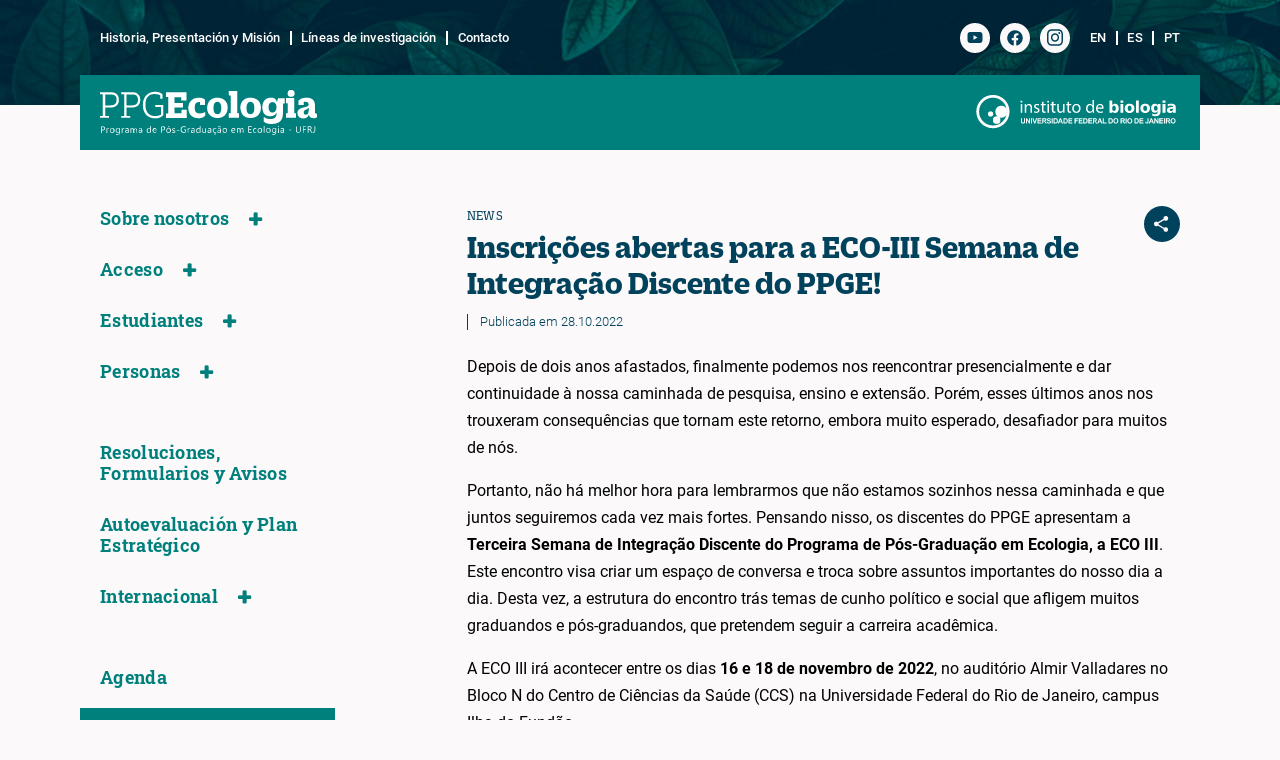

--- FILE ---
content_type: text/html; charset=UTF-8
request_url: https://ppge.ufrj.br/es/noticias/1482/inscricoes-abertas-para-a-eco-iii-semana-de-integracao-discente-do-ppge
body_size: 135158
content:

<!DOCTYPE html>
<html>
<head>
  
  <title>Inscrições abertas para a ECO-III Semana de Integração Discente do PPGE! | Noticias | PPGE</title>
  
  <meta charset="UTF-8">
  <meta http-equiv="X-UA-Compatible" content="IE=edge">
  <meta name="viewport" content="width=device-width, initial-scale=1.0">

  <meta http-equiv="Content-Language" content="es" />
	<meta http-equiv="expires" content="0" />
	<meta http-equiv="imagetoolbar" content="no" />

  <meta property="og:site_name" content="PPGE"/>
  <meta property="og:image" content="https://ppge.ufrj.br/public/ppge/img/og.jpg"/>

  <link rel='stylesheet' type='text/css' href='https://ppge.ufrj.br/public/ppge/css/normalize.css?v=1.0.17' media='all' />
  <link rel='stylesheet' type='text/css' href='https://ppge.ufrj.br/public/ppge/css/bootstrap-grid.css?v=1.0.17' media='all' />
  <link rel='stylesheet' type='text/css' href='https://ppge.ufrj.br/public/ppge/css/swiper-bundle.min.css?v=1.0.17' media='all' />
  <link rel='stylesheet' type='text/css' href='https://ppge.ufrj.br/public/ppge/css/style.css?v=1.0.17' media='all' />

  
  <script type='module' src='https://ppge.ufrj.br/public/ppge/js/shiro.js?v=1.0.17'></script>
  <script type='module' src='https://ppge.ufrj.br/public/ppge/js/script.js?v=1.0.17'></script>

  
  
      <style>
        #h-row-1:after {
          background-image: url("https://ppge.ufrj.br/public/ppge/img/header/bg-ppge.jpg")
        }
      </style>
    
  
</head>


<body
  data-url="https://ppge.ufrj.br"
  class=""
>

  <header>

    <nav id="h-row-1">
      <div class="container">
        <div class="row flex-nowrap">

          <div class="d-md-none col">
            <div class="menu-toggle">
              <svg xmlns="http://www.w3.org/2000/svg" viewBox="0 0 30 25">
                <path d="M30 5H0V0h30zm0 5H0v5h30zm0 10H0v5h30z"></path>
              </svg>
              <span>Menu</span>
            </div>
          </div>

          <div class="d-none d-md-block col-auto">
            <div class="h-links">
                                <a href="https://ppge.ufrj.br/es/sobre-nosotros/historia-presentacion-y-mision">Historia, Presentación y Misión</a>
                                <a href="https://ppge.ufrj.br/es/sobre-nosotros/lineas-de-investigacion">Líneas de investigación</a>
                                <a href="https://ppge.ufrj.br/es/contacto">Contacto</a>
                          </div>
          </div>

          <div class="d-none d-md-block col"></div>
          
          <div class="d-none d-md-block col-auto">
            <div class="social-bttns">
              <a class="social-bttn youtube" href="https://www.youtube.com/channel/UC-hCZd485BO5QZ9CTRa0hSw" target="_blank" rel="noopener noreferrer">
  <svg aria-hidden="true" focusable="false" data-icon="facebook" role="img" xmlns="http://www.w3.org/2000/svg" viewBox="0 0 576 512">
    <path d="M549.655 124.083c-6.281-23.65-24.787-42.276-48.284-48.597C458.781 64 288 64 288 64S117.22 64 74.629 75.486c-23.497 6.322-42.003 24.947-48.284 48.597-11.412 42.867-11.412 132.305-11.412 132.305s0 89.438 11.412 132.305c6.281 23.65 24.787 41.5 48.284 47.821C117.22 448 288 448 288 448s170.78 0 213.371-11.486c23.497-6.321 42.003-24.171 48.284-47.821 11.412-42.867 11.412-132.305 11.412-132.305s0-89.438-11.412-132.305zm-317.51 213.508V175.185l142.739 81.205-142.739 81.201z"></path>
  </svg>
</a>

<a class="social-bttn facebook" href="https://www.facebook.com/PPGEUFRJ/" target="_blank" rel="noopener noreferrer">
  <svg aria-hidden="true" focusable="false" data-icon="facebook" role="img" xmlns="http://www.w3.org/2000/svg" viewBox="0 0 512 512">
    <path d="M504 256C504 119 393 8 256 8S8 119 8 256c0 123.78 90.69 226.38 209.25 245V327.69h-63V256h63v-54.64c0-62.15 37-96.48 93.67-96.48 27.14 0 55.52 4.84 55.52 4.84v61h-31.28c-30.8 0-40.41 19.12-40.41 38.73V256h68.78l-11 71.69h-57.78V501C413.31 482.38 504 379.78 504 256z"></path>
  </svg>
</a>

<a class="social-bttn instagram" href="https://www.instagram.com/ppgeufrj/" target="_blank" rel="noopener noreferrer">
  <svg aria-hidden="true" focusable="false" data-icon="facebook" role="img" xmlns="http://www.w3.org/2000/svg" viewBox="0 0 448 512">
    <path d="M224.1 141c-63.6 0-114.9 51.3-114.9 114.9s51.3 114.9 114.9 114.9S339 319.5 339 255.9 287.7 141 224.1 141zm0 189.6c-41.1 0-74.7-33.5-74.7-74.7s33.5-74.7 74.7-74.7 74.7 33.5 74.7 74.7-33.6 74.7-74.7 74.7zm146.4-194.3c0 14.9-12 26.8-26.8 26.8-14.9 0-26.8-12-26.8-26.8s12-26.8 26.8-26.8 26.8 12 26.8 26.8zm76.1 27.2c-1.7-35.9-9.9-67.7-36.2-93.9-26.2-26.2-58-34.4-93.9-36.2-37-2.1-147.9-2.1-184.9 0-35.8 1.7-67.6 9.9-93.9 36.1s-34.4 58-36.2 93.9c-2.1 37-2.1 147.9 0 184.9 1.7 35.9 9.9 67.7 36.2 93.9s58 34.4 93.9 36.2c37 2.1 147.9 2.1 184.9 0 35.9-1.7 67.7-9.9 93.9-36.2 26.2-26.2 34.4-58 36.2-93.9 2.1-37 2.1-147.8 0-184.8zM398.8 388c-7.8 19.6-22.9 34.7-42.6 42.6-29.5 11.7-99.5 9-132.1 9s-102.7 2.6-132.1-9c-19.6-7.8-34.7-22.9-42.6-42.6-11.7-29.5-9-99.5-9-132.1s-2.6-102.7 9-132.1c7.8-19.6 22.9-34.7 42.6-42.6 29.5-11.7 99.5-9 132.1-9s102.7-2.6 132.1 9c19.6 7.8 34.7 22.9 42.6 42.6 11.7 29.5 9 99.5 9 132.1s2.7 102.7-9 132.1z"></path>
  </svg>
</a>

<a class="social-bttn linkedin" href="https://www.linkedin.com/" target="_blank" rel="noopener noreferrer" style="display: none;">
  <svg aria-hidden="true" focusable="false" data-icon="linkedin-in" role="img" xmlns="http://www.w3.org/2000/svg" viewBox="0 0 448 512">
    <path d="M100.28 448H7.4V148.9h92.88zM53.79 108.1C24.09 108.1 0 83.5 0 53.8a53.79 53.79 0 0 1 107.58 0c0 29.7-24.1 54.3-53.79 54.3zM447.9 448h-92.68V302.4c0-34.7-.7-79.2-48.29-79.2-48.29 0-55.69 37.7-55.69 76.7V448h-92.78V148.9h89.08v40.8h1.3c12.4-23.5 42.69-48.3 87.88-48.3 94 0 111.28 61.9 111.28 142.3V448z"></path>
  </svg>
</a>

<a class="social-bttn twitter" href="https://twitter.com/" target="_blank" rel="noopener noreferrer" style="display: none;">
  <svg aria-hidden="true" focusable="false" data-prefix="fab" data-icon="twitter" role="img" xmlns="http://www.w3.org/2000/svg" viewBox="0 0 512 512">
    <path d="M459.37 151.716c.325 4.548.325 9.097.325 13.645 0 138.72-105.583 298.558-298.558 298.558-59.452 0-114.68-17.219-161.137-47.106 8.447.974 16.568 1.299 25.34 1.299 49.055 0 94.213-16.568 130.274-44.832-46.132-.975-84.792-31.188-98.112-72.772 6.498.974 12.995 1.624 19.818 1.624 9.421 0 18.843-1.3 27.614-3.573-48.081-9.747-84.143-51.98-84.143-102.985v-1.299c13.969 7.797 30.214 12.67 47.431 13.319-28.264-18.843-46.781-51.005-46.781-87.391 0-19.492 5.197-37.36 14.294-52.954 51.655 63.675 129.3 105.258 216.365 109.807-1.624-7.797-2.599-15.918-2.599-24.04 0-57.828 46.782-104.934 104.934-104.934 30.213 0 57.502 12.67 76.67 33.137 23.715-4.548 46.456-13.32 66.599-25.34-7.798 24.366-24.366 44.833-46.132 57.827 21.117-2.273 41.584-8.122 60.426-16.243-14.292 20.791-32.161 39.308-52.628 54.253z"></path>
  </svg>
</a>

<a class="social-bttn whatsapp" href="https://wa.me/" target="_blank" rel="noopener noreferrer" style="display: none;">
  <svg aria-hidden="true" focusable="false" data-icon="whatsapp" role="img" xmlns="http://www.w3.org/2000/svg" viewBox="0 0 448 512">
    <path d="M380.9 97.1C339 55.1 283.2 32 223.9 32c-122.4 0-222 99.6-222 222 0 39.1 10.2 77.3 29.6 111L0 480l117.7-30.9c32.4 17.7 68.9 27 106.1 27h.1c122.3 0 224.1-99.6 224.1-222 0-59.3-25.2-115-67.1-157zm-157 341.6c-33.2 0-65.7-8.9-94-25.7l-6.7-4-69.8 18.3L72 359.2l-4.4-7c-18.5-29.4-28.2-63.3-28.2-98.2 0-101.7 82.8-184.5 184.6-184.5 49.3 0 95.6 19.2 130.4 54.1 34.8 34.9 56.2 81.2 56.1 130.5 0 101.8-84.9 184.6-186.6 184.6zm101.2-138.2c-5.5-2.8-32.8-16.2-37.9-18-5.1-1.9-8.8-2.8-12.5 2.8-3.7 5.6-14.3 18-17.6 21.8-3.2 3.7-6.5 4.2-12 1.4-32.6-16.3-54-29.1-75.5-66-5.7-9.8 5.7-9.1 16.3-30.3 1.8-3.7.9-6.9-.5-9.7-1.4-2.8-12.5-30.1-17.1-41.2-4.5-10.8-9.1-9.3-12.5-9.5-3.2-.2-6.9-.2-10.6-.2-3.7 0-9.7 1.4-14.8 6.9-5.1 5.6-19.4 19-19.4 46.3 0 27.3 19.9 53.7 22.6 57.4 2.8 3.7 39.1 59.7 94.8 83.8 35.2 15.2 49 16.5 66.6 13.9 10.7-1.6 32.8-13.4 37.4-26.4 4.6-13 4.6-24.1 3.2-26.4-1.3-2.5-5-3.9-10.5-6.6z"></path>
  </svg>
</a>            </div>
          </div>
          
          <div class="d-none d-md-block col-auto">
            <div class="h-links" style="text-transform:uppercase;">
              <a href="https://ppge.ufrj.br/en">en</a><a href="https://ppge.ufrj.br/es">es</a><a href="https://ppge.ufrj.br/pt">pt</a>            </div>
          </div>

          <div class="d-md-none col-auto">
            <a>
        <img class="logo bio" src="https://ppge.ufrj.br/public/ppge/img/logo-bio.svg" alt="Logo do Instituto de Biologia da UFRJ">
      </a>          </div>

        </div>
      </div>
    </nav>

    <nav id="h-row-2">
      <div class="container">
        <div class="row">
          <div class="col-12 col-md-auto">
            <a href="https://ppge.ufrj.br/es">
        <img class="logo ppge" src="https://ppge.ufrj.br/public/ppge/img/logo-ppge.svg" alt="Logo da PPGE">
      </a>          </div>
          <div class="d-none d-md-block col"></div>
          <div class="d-none d-md-block col-auto">
            <a>
        <img class="logo bio" src="https://ppge.ufrj.br/public/ppge/img/logo-bio.svg" alt="Logo do Instituto de Biologia da UFRJ">
      </a>          </div>
        </div>
      </div>
    </nav>

    <nav id="h-row-3" class="d-md-none">
      <div class="container">
        <ul class="nav-tree" data-layer="0">
<li class="tree-item has-children">
<div class="item-wrap is-node">
<a class="item-link" data-id="24" href="https://ppge.ufrj.br/es/sobre-nosotros">Sobre nosotros</a><div class="layer-toggle"></div>
</div>
<ul class="tree-layer" data-layer="1">
<li class="tree-item"><div class="item-wrap"><a class="item-link" data-id="31" href="https://ppge.ufrj.br/es/sobre-nosotros/historia-presentacion-y-mision">Historia, Presentaci&oacute;n y Misi&oacute;n</a></div></li>
<li class="tree-item"><div class="item-wrap"><a class="item-link" data-id="32" href="https://ppge.ufrj.br/es/sobre-nosotros/lineas-de-investigacion">L&iacute;neas de investigaci&oacute;n</a></div></li>
<li class="tree-item"><div class="item-wrap"><a class="item-link" data-id="33" href="https://ppge.ufrj.br/es/sobre-nosotros/estatuto-y-documentos-relacionados">Estatuto y documentos relacionados</a></div></li>
<li class="tree-item"><div class="item-wrap"><a class="item-link" data-id="34" href="https://ppge.ufrj.br/es/sobre-nosotros/infraestructura">Infraestructura</a></div></li>
<li class="tree-item"><div class="item-wrap"><a class="item-link" data-id="35" href="https://ppge.ufrj.br/es/sobre-nosotros/coordinacion-y-comision-de-posgrado">Coordinaci&oacute;n y Comisi&oacute;n de Posgrado</a></div></li>
</ul>
</li>
<li class="tree-item has-children">
<div class="item-wrap is-node">
<a class="item-link" data-id="36" href="https://ppge.ufrj.br/es/acceso">Acceso</a><div class="layer-toggle"></div>
</div>
<ul class="tree-layer" data-layer="1">
<li class="tree-item"><div class="item-wrap"><a class="item-link" data-id="37" href="https://ppge.ufrj.br/es/acceso/seleccion-de-master-y-doctorado">Selecci&oacute;n de M&aacute;ster y Doctorado</a></div></li>
<li class="tree-item"><div class="item-wrap"><a class="item-link" data-id="38" href="https://ppge.ufrj.br/es/acceso/acreditacion">Acreditaci&oacute;n</a></div></li>
<li class="tree-item"><div class="item-wrap"><a class="item-link" data-id="39" href="https://ppge.ufrj.br/es/acceso/programa-institucional-pos-doutorado-pipd-ufrj">Programa Institucional P&oacute;s-Doutorado &ndash; PIPD/ UFRJ</a></div></li>
<li class="tree-item"><div class="item-wrap"><a class="item-link" data-id="40" href="https://ppge.ufrj.br/es/acceso/programa-institucional-de-pos-doutorado-pipd-capes">Programa Institucional de P&oacute;s-Doutorado &ndash; PIPD/CAPES</a></div></li>
<li class="tree-item"><div class="item-wrap"><a class="item-link" data-id="41" href="https://ppge.ufrj.br/es/acceso/profesor-visitante">Profesor visitante</a></div></li>
</ul>
</li>
<li class="tree-item has-children">
<div class="item-wrap is-node">
<a class="item-link" data-id="42" href="https://ppge.ufrj.br/es/estudiantes">Estudiantes</a><div class="layer-toggle"></div>
</div>
<ul class="tree-layer" data-layer="1">
<li class="tree-item"><div class="item-wrap"><a class="item-link" data-id="43" href="https://ppge.ufrj.br/es/estudiantes/manual-del-estudiante">Manual del estudiante</a></div></li>
<li class="tree-item"><div class="item-wrap"><a class="item-link" data-id="75" href="https://ppge.ufrj.br/es/estudiantes/estructura-curricular">Estructura curricular</a></div></li>
<li class="tree-item"><div class="item-wrap"><a class="item-link" data-id="48" href="https://ppge.ufrj.br/es/estudiantes/calendario-academico-actual">Calend&aacute;rio acad&eacute;mico actual</a></div></li>
<li class="tree-item"><div class="item-wrap"><a class="item-link" data-id="51" href="https://ppge.ufrj.br/es/estudiantes/formularios">Formularios</a></div></li>
<li class="tree-item"><div class="item-wrap"><a class="item-link" data-id="87" href="https://ppge.ufrj.br/es/estudiantes/n-a" target="_blank"></a></div></li>
<li class="tree-item"><div class="item-wrap"><a class="item-link" data-id="49" href="https://ppge.ufrj.br/es/estudiantes/comision-academica">Comisi&oacute;n acad&eacute;mica </a></div></li>
<li class="tree-item"><div class="item-wrap"><a class="item-link" data-id="50" href="https://ppge.ufrj.br/es/estudiantes/examen-de-calificacion">Examen de calificaci&oacute;n</a></div></li>
<li class="tree-item"><div class="item-wrap"><a class="item-link" data-id="73" href="https://ppge.ufrj.br/es/estudiantes/aprovechamiento-de-los-creditos">Aprovechamiento de los cr&eacute;ditos</a></div></li>
<li class="tree-item"><div class="item-wrap"><a class="item-link" data-id="86" href="https://ppge.ufrj.br/es/estudiantes/semestres-anteriores">Semestres Anteriores</a></div></li>
<li class="tree-item"><div class="item-wrap"><a class="item-link" data-id="52" href="https://ppge.ufrj.br/es/estudiantes/oportunidades">Oportunidades</a></div></li>
<li class="tree-item"><div class="item-wrap"><a class="item-link" data-id="83" href="https://ppge.ufrj.br/es/estudiantes/despues">Despu&eacute;s</a></div></li>
</ul>
</li>
<li class="tree-item has-children">
<div class="item-wrap is-node">
<a class="item-link" data-id="53" href="https://ppge.ufrj.br/es/personas">Personas</a><div class="layer-toggle"></div>
</div>
<ul class="tree-layer" data-layer="1">
<li class="tree-item"><div class="item-wrap"><a class="item-link" data-id="54" href="https://ppge.ufrj.br/es/personas/estudiantes">Estudiantes</a></div></li>
<li class="tree-item"><div class="item-wrap"><a class="item-link" data-id="55" href="https://ppge.ufrj.br/es/personas/profesores">Profesores</a></div></li>
<li class="tree-item"><div class="item-wrap"><a class="item-link" data-id="56" href="https://ppge.ufrj.br/es/personas/posdoctorado-y-investigadores">Posdoctorado y investigadores</a></div></li>
<li class="tree-item"><div class="item-wrap"><a class="item-link" data-id="58" href="https://ppge.ufrj.br/es/personas/ex-miembros">Ex-miembros</a></div></li>
</ul>
</li>
<li class="tree-item"><div class="item-wrap"><a class="item-link" data-id="81" href="https://ppge.ufrj.br/es" target="_blank"></a></div></li>
<li class="tree-item"><div class="item-wrap"><a class="item-link" data-id="62" href="https://ppge.ufrj.br/es/resoluciones-formularios-y-avisos">Resoluciones, Formularios y Avisos</a></div></li>
<li class="tree-item"><div class="item-wrap"><a class="item-link" data-id="72" href="https://ppge.ufrj.br/es/autoevaluacion-y-plan-estrategico">Autoevaluaci&oacute;n y Plan Estrat&eacute;gico</a></div></li>
<li class="tree-item has-children">
<div class="item-wrap is-node">
<a class="item-link" data-id="63" href="https://ppge.ufrj.br/es/internacional">Internacional</a><div class="layer-toggle"></div>
</div>
<ul class="tree-layer" data-layer="1">
<li class="tree-item"><div class="item-wrap"><a class="item-link" data-id="67" href="https://ppge.ufrj.br/es/internacional/proyecto-de-internacionalizacion-print-ufrj">Proyecto de Internacionalizaci&oacute;n (PrInt / UFRJ)</a></div></li>
<li class="tree-item"><div class="item-wrap"><a class="item-link" data-id="66" href="https://ppge.ufrj.br/es/internacional/colaboraciones">Colaboraciones</a></div></li>
<li class="tree-item"><div class="item-wrap"><a class="item-link" data-id="68" href="https://ppge.ufrj.br/es/internacional/estancias-en-el-exterior">Estancias en el exterior</a></div></li>
<li class="tree-item"><div class="item-wrap"><a class="item-link" data-id="69" href="https://ppge.ufrj.br/es/internacional/visitantes-internacionales">Visitantes internacionales</a></div></li>
</ul>
</li>
<li class="tree-item"><div class="item-wrap"><a class="item-link" data-id="82" href="https://ppge.ufrj.br/es"></a></div></li>
<li class="tree-item"><div class="item-wrap"><a class="item-link" data-id="65" href="https://ppge.ufrj.br/es/agenda">Agenda</a></div></li>
<li class="tree-item current"><div class="item-wrap"><a class="item-link" data-id="23" href="https://ppge.ufrj.br/es/noticias">Noticias</a></div></li>
<li class="tree-item"><div class="item-wrap"><a class="item-link" data-id="64" href="https://ppge.ufrj.br/es/contacto">Contacto</a></div></li>
</ul>
        <div class="options">
          <div class="social-bttns">
            <a class="social-bttn youtube" href="https://www.youtube.com/channel/UC-hCZd485BO5QZ9CTRa0hSw" target="_blank" rel="noopener noreferrer">
  <svg aria-hidden="true" focusable="false" data-icon="facebook" role="img" xmlns="http://www.w3.org/2000/svg" viewBox="0 0 576 512">
    <path d="M549.655 124.083c-6.281-23.65-24.787-42.276-48.284-48.597C458.781 64 288 64 288 64S117.22 64 74.629 75.486c-23.497 6.322-42.003 24.947-48.284 48.597-11.412 42.867-11.412 132.305-11.412 132.305s0 89.438 11.412 132.305c6.281 23.65 24.787 41.5 48.284 47.821C117.22 448 288 448 288 448s170.78 0 213.371-11.486c23.497-6.321 42.003-24.171 48.284-47.821 11.412-42.867 11.412-132.305 11.412-132.305s0-89.438-11.412-132.305zm-317.51 213.508V175.185l142.739 81.205-142.739 81.201z"></path>
  </svg>
</a>

<a class="social-bttn facebook" href="https://www.facebook.com/PPGEUFRJ/" target="_blank" rel="noopener noreferrer">
  <svg aria-hidden="true" focusable="false" data-icon="facebook" role="img" xmlns="http://www.w3.org/2000/svg" viewBox="0 0 512 512">
    <path d="M504 256C504 119 393 8 256 8S8 119 8 256c0 123.78 90.69 226.38 209.25 245V327.69h-63V256h63v-54.64c0-62.15 37-96.48 93.67-96.48 27.14 0 55.52 4.84 55.52 4.84v61h-31.28c-30.8 0-40.41 19.12-40.41 38.73V256h68.78l-11 71.69h-57.78V501C413.31 482.38 504 379.78 504 256z"></path>
  </svg>
</a>

<a class="social-bttn instagram" href="https://www.instagram.com/ppgeufrj/" target="_blank" rel="noopener noreferrer">
  <svg aria-hidden="true" focusable="false" data-icon="facebook" role="img" xmlns="http://www.w3.org/2000/svg" viewBox="0 0 448 512">
    <path d="M224.1 141c-63.6 0-114.9 51.3-114.9 114.9s51.3 114.9 114.9 114.9S339 319.5 339 255.9 287.7 141 224.1 141zm0 189.6c-41.1 0-74.7-33.5-74.7-74.7s33.5-74.7 74.7-74.7 74.7 33.5 74.7 74.7-33.6 74.7-74.7 74.7zm146.4-194.3c0 14.9-12 26.8-26.8 26.8-14.9 0-26.8-12-26.8-26.8s12-26.8 26.8-26.8 26.8 12 26.8 26.8zm76.1 27.2c-1.7-35.9-9.9-67.7-36.2-93.9-26.2-26.2-58-34.4-93.9-36.2-37-2.1-147.9-2.1-184.9 0-35.8 1.7-67.6 9.9-93.9 36.1s-34.4 58-36.2 93.9c-2.1 37-2.1 147.9 0 184.9 1.7 35.9 9.9 67.7 36.2 93.9s58 34.4 93.9 36.2c37 2.1 147.9 2.1 184.9 0 35.9-1.7 67.7-9.9 93.9-36.2 26.2-26.2 34.4-58 36.2-93.9 2.1-37 2.1-147.8 0-184.8zM398.8 388c-7.8 19.6-22.9 34.7-42.6 42.6-29.5 11.7-99.5 9-132.1 9s-102.7 2.6-132.1-9c-19.6-7.8-34.7-22.9-42.6-42.6-11.7-29.5-9-99.5-9-132.1s-2.6-102.7 9-132.1c7.8-19.6 22.9-34.7 42.6-42.6 29.5-11.7 99.5-9 132.1-9s102.7-2.6 132.1 9c19.6 7.8 34.7 22.9 42.6 42.6 11.7 29.5 9 99.5 9 132.1s2.7 102.7-9 132.1z"></path>
  </svg>
</a>

<a class="social-bttn linkedin" href="https://www.linkedin.com/" target="_blank" rel="noopener noreferrer" style="display: none;">
  <svg aria-hidden="true" focusable="false" data-icon="linkedin-in" role="img" xmlns="http://www.w3.org/2000/svg" viewBox="0 0 448 512">
    <path d="M100.28 448H7.4V148.9h92.88zM53.79 108.1C24.09 108.1 0 83.5 0 53.8a53.79 53.79 0 0 1 107.58 0c0 29.7-24.1 54.3-53.79 54.3zM447.9 448h-92.68V302.4c0-34.7-.7-79.2-48.29-79.2-48.29 0-55.69 37.7-55.69 76.7V448h-92.78V148.9h89.08v40.8h1.3c12.4-23.5 42.69-48.3 87.88-48.3 94 0 111.28 61.9 111.28 142.3V448z"></path>
  </svg>
</a>

<a class="social-bttn twitter" href="https://twitter.com/" target="_blank" rel="noopener noreferrer" style="display: none;">
  <svg aria-hidden="true" focusable="false" data-prefix="fab" data-icon="twitter" role="img" xmlns="http://www.w3.org/2000/svg" viewBox="0 0 512 512">
    <path d="M459.37 151.716c.325 4.548.325 9.097.325 13.645 0 138.72-105.583 298.558-298.558 298.558-59.452 0-114.68-17.219-161.137-47.106 8.447.974 16.568 1.299 25.34 1.299 49.055 0 94.213-16.568 130.274-44.832-46.132-.975-84.792-31.188-98.112-72.772 6.498.974 12.995 1.624 19.818 1.624 9.421 0 18.843-1.3 27.614-3.573-48.081-9.747-84.143-51.98-84.143-102.985v-1.299c13.969 7.797 30.214 12.67 47.431 13.319-28.264-18.843-46.781-51.005-46.781-87.391 0-19.492 5.197-37.36 14.294-52.954 51.655 63.675 129.3 105.258 216.365 109.807-1.624-7.797-2.599-15.918-2.599-24.04 0-57.828 46.782-104.934 104.934-104.934 30.213 0 57.502 12.67 76.67 33.137 23.715-4.548 46.456-13.32 66.599-25.34-7.798 24.366-24.366 44.833-46.132 57.827 21.117-2.273 41.584-8.122 60.426-16.243-14.292 20.791-32.161 39.308-52.628 54.253z"></path>
  </svg>
</a>

<a class="social-bttn whatsapp" href="https://wa.me/" target="_blank" rel="noopener noreferrer" style="display: none;">
  <svg aria-hidden="true" focusable="false" data-icon="whatsapp" role="img" xmlns="http://www.w3.org/2000/svg" viewBox="0 0 448 512">
    <path d="M380.9 97.1C339 55.1 283.2 32 223.9 32c-122.4 0-222 99.6-222 222 0 39.1 10.2 77.3 29.6 111L0 480l117.7-30.9c32.4 17.7 68.9 27 106.1 27h.1c122.3 0 224.1-99.6 224.1-222 0-59.3-25.2-115-67.1-157zm-157 341.6c-33.2 0-65.7-8.9-94-25.7l-6.7-4-69.8 18.3L72 359.2l-4.4-7c-18.5-29.4-28.2-63.3-28.2-98.2 0-101.7 82.8-184.5 184.6-184.5 49.3 0 95.6 19.2 130.4 54.1 34.8 34.9 56.2 81.2 56.1 130.5 0 101.8-84.9 184.6-186.6 184.6zm101.2-138.2c-5.5-2.8-32.8-16.2-37.9-18-5.1-1.9-8.8-2.8-12.5 2.8-3.7 5.6-14.3 18-17.6 21.8-3.2 3.7-6.5 4.2-12 1.4-32.6-16.3-54-29.1-75.5-66-5.7-9.8 5.7-9.1 16.3-30.3 1.8-3.7.9-6.9-.5-9.7-1.4-2.8-12.5-30.1-17.1-41.2-4.5-10.8-9.1-9.3-12.5-9.5-3.2-.2-6.9-.2-10.6-.2-3.7 0-9.7 1.4-14.8 6.9-5.1 5.6-19.4 19-19.4 46.3 0 27.3 19.9 53.7 22.6 57.4 2.8 3.7 39.1 59.7 94.8 83.8 35.2 15.2 49 16.5 66.6 13.9 10.7-1.6 32.8-13.4 37.4-26.4 4.6-13 4.6-24.1 3.2-26.4-1.3-2.5-5-3.9-10.5-6.6z"></path>
  </svg>
</a>          </div>
          <div class="h-links">
            <a href="https://ppge.ufrj.br/en">en</a><a href="https://ppge.ufrj.br/es">es</a><a href="https://ppge.ufrj.br/pt">pt</a>          </div>
        </div>
      </div>
    </nav>

  </header>
<main id="news-item">

	<div class="container">
		<div class="row">

      <div class="d-none d-md-block col-4 col-lg-3">
  <ul class="nav-tree" data-layer="0">
<li class="tree-item has-children">
<div class="item-wrap is-node">
<a class="item-link" data-id="24" href="https://ppge.ufrj.br/es/sobre-nosotros">Sobre nosotros</a><div class="layer-toggle"></div>
</div>
<ul class="tree-layer" data-layer="1">
<li class="tree-item"><div class="item-wrap"><a class="item-link" data-id="31" href="https://ppge.ufrj.br/es/sobre-nosotros/historia-presentacion-y-mision">Historia, Presentaci&oacute;n y Misi&oacute;n</a></div></li>
<li class="tree-item"><div class="item-wrap"><a class="item-link" data-id="32" href="https://ppge.ufrj.br/es/sobre-nosotros/lineas-de-investigacion">L&iacute;neas de investigaci&oacute;n</a></div></li>
<li class="tree-item"><div class="item-wrap"><a class="item-link" data-id="33" href="https://ppge.ufrj.br/es/sobre-nosotros/estatuto-y-documentos-relacionados">Estatuto y documentos relacionados</a></div></li>
<li class="tree-item"><div class="item-wrap"><a class="item-link" data-id="34" href="https://ppge.ufrj.br/es/sobre-nosotros/infraestructura">Infraestructura</a></div></li>
<li class="tree-item"><div class="item-wrap"><a class="item-link" data-id="35" href="https://ppge.ufrj.br/es/sobre-nosotros/coordinacion-y-comision-de-posgrado">Coordinaci&oacute;n y Comisi&oacute;n de Posgrado</a></div></li>
</ul>
</li>
<li class="tree-item has-children">
<div class="item-wrap is-node">
<a class="item-link" data-id="36" href="https://ppge.ufrj.br/es/acceso">Acceso</a><div class="layer-toggle"></div>
</div>
<ul class="tree-layer" data-layer="1">
<li class="tree-item"><div class="item-wrap"><a class="item-link" data-id="37" href="https://ppge.ufrj.br/es/acceso/seleccion-de-master-y-doctorado">Selecci&oacute;n de M&aacute;ster y Doctorado</a></div></li>
<li class="tree-item"><div class="item-wrap"><a class="item-link" data-id="38" href="https://ppge.ufrj.br/es/acceso/acreditacion">Acreditaci&oacute;n</a></div></li>
<li class="tree-item"><div class="item-wrap"><a class="item-link" data-id="39" href="https://ppge.ufrj.br/es/acceso/programa-institucional-pos-doutorado-pipd-ufrj">Programa Institucional P&oacute;s-Doutorado &ndash; PIPD/ UFRJ</a></div></li>
<li class="tree-item"><div class="item-wrap"><a class="item-link" data-id="40" href="https://ppge.ufrj.br/es/acceso/programa-institucional-de-pos-doutorado-pipd-capes">Programa Institucional de P&oacute;s-Doutorado &ndash; PIPD/CAPES</a></div></li>
<li class="tree-item"><div class="item-wrap"><a class="item-link" data-id="41" href="https://ppge.ufrj.br/es/acceso/profesor-visitante">Profesor visitante</a></div></li>
</ul>
</li>
<li class="tree-item has-children">
<div class="item-wrap is-node">
<a class="item-link" data-id="42" href="https://ppge.ufrj.br/es/estudiantes">Estudiantes</a><div class="layer-toggle"></div>
</div>
<ul class="tree-layer" data-layer="1">
<li class="tree-item"><div class="item-wrap"><a class="item-link" data-id="43" href="https://ppge.ufrj.br/es/estudiantes/manual-del-estudiante">Manual del estudiante</a></div></li>
<li class="tree-item"><div class="item-wrap"><a class="item-link" data-id="75" href="https://ppge.ufrj.br/es/estudiantes/estructura-curricular">Estructura curricular</a></div></li>
<li class="tree-item"><div class="item-wrap"><a class="item-link" data-id="48" href="https://ppge.ufrj.br/es/estudiantes/calendario-academico-actual">Calend&aacute;rio acad&eacute;mico actual</a></div></li>
<li class="tree-item"><div class="item-wrap"><a class="item-link" data-id="51" href="https://ppge.ufrj.br/es/estudiantes/formularios">Formularios</a></div></li>
<li class="tree-item"><div class="item-wrap"><a class="item-link" data-id="87" href="https://ppge.ufrj.br/es/estudiantes/n-a" target="_blank"></a></div></li>
<li class="tree-item"><div class="item-wrap"><a class="item-link" data-id="49" href="https://ppge.ufrj.br/es/estudiantes/comision-academica">Comisi&oacute;n acad&eacute;mica </a></div></li>
<li class="tree-item"><div class="item-wrap"><a class="item-link" data-id="50" href="https://ppge.ufrj.br/es/estudiantes/examen-de-calificacion">Examen de calificaci&oacute;n</a></div></li>
<li class="tree-item"><div class="item-wrap"><a class="item-link" data-id="73" href="https://ppge.ufrj.br/es/estudiantes/aprovechamiento-de-los-creditos">Aprovechamiento de los cr&eacute;ditos</a></div></li>
<li class="tree-item"><div class="item-wrap"><a class="item-link" data-id="86" href="https://ppge.ufrj.br/es/estudiantes/semestres-anteriores">Semestres Anteriores</a></div></li>
<li class="tree-item"><div class="item-wrap"><a class="item-link" data-id="52" href="https://ppge.ufrj.br/es/estudiantes/oportunidades">Oportunidades</a></div></li>
<li class="tree-item"><div class="item-wrap"><a class="item-link" data-id="83" href="https://ppge.ufrj.br/es/estudiantes/despues">Despu&eacute;s</a></div></li>
</ul>
</li>
<li class="tree-item has-children">
<div class="item-wrap is-node">
<a class="item-link" data-id="53" href="https://ppge.ufrj.br/es/personas">Personas</a><div class="layer-toggle"></div>
</div>
<ul class="tree-layer" data-layer="1">
<li class="tree-item"><div class="item-wrap"><a class="item-link" data-id="54" href="https://ppge.ufrj.br/es/personas/estudiantes">Estudiantes</a></div></li>
<li class="tree-item"><div class="item-wrap"><a class="item-link" data-id="55" href="https://ppge.ufrj.br/es/personas/profesores">Profesores</a></div></li>
<li class="tree-item"><div class="item-wrap"><a class="item-link" data-id="56" href="https://ppge.ufrj.br/es/personas/posdoctorado-y-investigadores">Posdoctorado y investigadores</a></div></li>
<li class="tree-item"><div class="item-wrap"><a class="item-link" data-id="58" href="https://ppge.ufrj.br/es/personas/ex-miembros">Ex-miembros</a></div></li>
</ul>
</li>
<li class="tree-item"><div class="item-wrap"><a class="item-link" data-id="81" href="https://ppge.ufrj.br/es" target="_blank"></a></div></li>
<li class="tree-item"><div class="item-wrap"><a class="item-link" data-id="62" href="https://ppge.ufrj.br/es/resoluciones-formularios-y-avisos">Resoluciones, Formularios y Avisos</a></div></li>
<li class="tree-item"><div class="item-wrap"><a class="item-link" data-id="72" href="https://ppge.ufrj.br/es/autoevaluacion-y-plan-estrategico">Autoevaluaci&oacute;n y Plan Estrat&eacute;gico</a></div></li>
<li class="tree-item has-children">
<div class="item-wrap is-node">
<a class="item-link" data-id="63" href="https://ppge.ufrj.br/es/internacional">Internacional</a><div class="layer-toggle"></div>
</div>
<ul class="tree-layer" data-layer="1">
<li class="tree-item"><div class="item-wrap"><a class="item-link" data-id="67" href="https://ppge.ufrj.br/es/internacional/proyecto-de-internacionalizacion-print-ufrj">Proyecto de Internacionalizaci&oacute;n (PrInt / UFRJ)</a></div></li>
<li class="tree-item"><div class="item-wrap"><a class="item-link" data-id="66" href="https://ppge.ufrj.br/es/internacional/colaboraciones">Colaboraciones</a></div></li>
<li class="tree-item"><div class="item-wrap"><a class="item-link" data-id="68" href="https://ppge.ufrj.br/es/internacional/estancias-en-el-exterior">Estancias en el exterior</a></div></li>
<li class="tree-item"><div class="item-wrap"><a class="item-link" data-id="69" href="https://ppge.ufrj.br/es/internacional/visitantes-internacionales">Visitantes internacionales</a></div></li>
</ul>
</li>
<li class="tree-item"><div class="item-wrap"><a class="item-link" data-id="82" href="https://ppge.ufrj.br/es"></a></div></li>
<li class="tree-item"><div class="item-wrap"><a class="item-link" data-id="65" href="https://ppge.ufrj.br/es/agenda">Agenda</a></div></li>
<li class="tree-item current"><div class="item-wrap"><a class="item-link" data-id="23" href="https://ppge.ufrj.br/es/noticias">Noticias</a></div></li>
<li class="tree-item"><div class="item-wrap"><a class="item-link" data-id="64" href="https://ppge.ufrj.br/es/contacto">Contacto</a></div></li>
</ul>
</div>

<div class="d-none d-lg-block col-lg-1"></div>
      <div class="col-12 col-md-8">

        <section id="item-page-header">
          <div class="row">

            <div class="col">
              <div class="row">
                <div class="col-12">
                  <a href="https://ppge.ufrj.br/es/noticias">
                    <h3>News</h3>
                  </a>
                  <h1>Inscrições abertas para a ECO-III Semana de Integração Discente do PPGE!</h1>
                                  </div>
                                                                  <div class="col-12 col-sm-auto">
                    <div class="item-page-date">Publicada em 28.10.2022</div>
                  </div>
                                              </div>
            </div>

            <div class="col-auto col-md-auto">
              <div class="shiro-share">
  <div class="share-bttn share-toggle">
    <svg xmlns="http://www.w3.org/2000/svg" viewBox="0 0 512 512">
      <path d="M408 178.5a71.2 71.2 0 00-51 20.4L176 94.3c2.5-5 2.5-12.7 2.5-17.8C178.5 33.1 145.3 0 102 0S25.5 33.1 25.5 76.5 58.6 153 102 153c20.4 0 38.3-7.7 51-20.4l181 104.5c-2.5 5.1-2.5 12.8-2.5 17.9 0 5.1 0 12.7 2.5 17.8L153 380a74 74 0 1023 53.6c0-5.1 0-10.2-2.6-17.9l181-107a71.2 71.2 0 0051 20.3 75.1 75.1 0 0076.6-76.4c0-43.4-30.6-74-74-74z"/>
    </svg>
  </div>
  <div class="share-wrap">
              <a class="share-bttn facebook" href="https://www.facebook.com/sharer/sharer.php?u=https%3A%2F%2Fppge.ufrj.br%2Fes%2Fnoticias%2F1482%2Finscricoes-abertas-para-a-eco-iii-semana-de-integracao-discente-do-ppge&t=Inscri%C3%A7%C3%B5es+abertas+para+a+ECO-III+Semana+de+Integra%C3%A7%C3%A3o+Discente+do+PPGE%21" target="_blank" rel="noopener noreferrer">
        <svg aria-hidden="true" focusable="false" data-icon="facebook" role="img" xmlns="http://www.w3.org/2000/svg" viewBox="0 0 512 512">
          <path d="M504 256C504 119 393 8 256 8S8 119 8 256c0 123.78 90.69 226.38 209.25 245V327.69h-63V256h63v-54.64c0-62.15 37-96.48 93.67-96.48 27.14 0 55.52 4.84 55.52 4.84v61h-31.28c-30.8 0-40.41 19.12-40.41 38.73V256h68.78l-11 71.69h-57.78V501C413.31 482.38 504 379.78 504 256z"></path>
        </svg>
      </a>
              <a class="share-bttn twitter" href="https://twitter.com/intent/tweet?text=PPGE%20%7C%20Inscri%C3%A7%C3%B5es+abertas+para+a+ECO-III+Semana+de+Integra%C3%A7%C3%A3o+Discente+do+PPGE%21%20%7C%20&url=https%3A%2F%2Fppge.ufrj.br%2Fes%2Fnoticias%2F1482%2Finscricoes-abertas-para-a-eco-iii-semana-de-integracao-discente-do-ppge&hashtags=" target="_blank" rel="noopener noreferrer">
        <svg aria-hidden="true" focusable="false" data-prefix="fab" data-icon="twitter" role="img" xmlns="http://www.w3.org/2000/svg" viewBox="0 0 512 512">
          <path d="M459.37 151.716c.325 4.548.325 9.097.325 13.645 0 138.72-105.583 298.558-298.558 298.558-59.452 0-114.68-17.219-161.137-47.106 8.447.974 16.568 1.299 25.34 1.299 49.055 0 94.213-16.568 130.274-44.832-46.132-.975-84.792-31.188-98.112-72.772 6.498.974 12.995 1.624 19.818 1.624 9.421 0 18.843-1.3 27.614-3.573-48.081-9.747-84.143-51.98-84.143-102.985v-1.299c13.969 7.797 30.214 12.67 47.431 13.319-28.264-18.843-46.781-51.005-46.781-87.391 0-19.492 5.197-37.36 14.294-52.954 51.655 63.675 129.3 105.258 216.365 109.807-1.624-7.797-2.599-15.918-2.599-24.04 0-57.828 46.782-104.934 104.934-104.934 30.213 0 57.502 12.67 76.67 33.137 23.715-4.548 46.456-13.32 66.599-25.34-7.798 24.366-24.366 44.833-46.132 57.827 21.117-2.273 41.584-8.122 60.426-16.243-14.292 20.791-32.161 39.308-52.628 54.253z"></path>
        </svg>
      </a>
              <a class="share-bttn email" href="mailto:?subject=PPGE Inscrições abertas para a ECO-III Semana de Integração Discente do PPGE!&body=Inscrições abertas para a ECO-III Semana de Integração Discente do PPGE!%0D%0A<p>Depois de dois anos afastados, finalmente podemos nos reencontrar presencialmente e dar continuidade à nossa caminhada de pesquisa, ensino e extensão. Porém, esses últimos anos nos trouxeram consequências que tornam este retorno, embora muito esperado, desafiador para muitos de nós.</p><p>Portanto, não há melhor hora para lembrarmos que não estamos sozinhos nessa caminhada e que juntos seguiremos cada vez mais fortes. Pensando nisso, os discentes do PPGE apresentam a <strong>Terceira Semana de Integração Discente do Programa de Pós-Graduação em Ecologia, a ECO III</strong>. Este encontro visa criar um espaço de conversa e troca sobre assuntos importantes do nosso dia a dia. Desta vez, a estrutura do encontro trás temas de cunho político e social que afligem muitos graduandos e pós-graduandos, que pretendem seguir a carreira acadêmica.</p><p>A ECO III irá acontecer entre os dias <strong>16 e 18 de novembro de 2022</strong>, no auditório Almir Valladares no Bloco N do Centro de Ciências da Saúde (CCS) na Universidade Federal do Rio de Janeiro, campus Ilha do Fundão.&nbsp;&nbsp;</p><p>Ao longo das próximas semanas mais informações serão divulgadas, como as mesas-redondas, palestras, palestrantes e horários, mas desde já, estão todos convidados e convidadas.</p><p><strong>As inscrições para a ECO III podem ser feitas através do formulário: https://docs.google.com/forms/d/1it0oVdJwlRE6SCa2X9ZAFQKlGOwvTHz4oK_X8aPs3VA</strong><br></p>%0D%0Ahttps://ppge.ufrj.br/es/noticias/1482/inscricoes-abertas-para-a-eco-iii-semana-de-integracao-discente-do-ppge" target="_blank" rel="noopener noreferrer">
        <svg aria-hidden="true" focusable="false" data-icon="envelope" role="img" xmlns="http://www.w3.org/2000/svg" viewBox="0 0 512 512">
          <path d="M502.3 190.8c3.9-3.1 9.7-.2 9.7 4.7V400c0 26.5-21.5 48-48 48H48c-26.5 0-48-21.5-48-48V195.6c0-5 5.7-7.8 9.7-4.7 22.4 17.4 52.1 39.5 154.1 113.6 21.1 15.4 56.7 47.8 92.2 47.6 35.7.3 72-32.8 92.3-47.6 102-74.1 131.6-96.3 154-113.7zM256 320c23.2.4 56.6-29.2 73.4-41.4 132.7-96.3 142.8-104.7 173.4-128.7 5.8-4.5 9.2-11.5 9.2-18.9v-19c0-26.5-21.5-48-48-48H48C21.5 64 0 85.5 0 112v19c0 7.4 3.4 14.3 9.2 18.9 30.6 23.9 40.7 32.4 173.4 128.7 16.8 12.2 50.2 41.8 73.4 41.4z"></path>
        </svg>
      </a>
              <a class="share-bttn whatsapp" href="https://wa.me/?text=PPGE%0AInscri%C3%A7%C3%B5es+abertas+para+a+ECO-III+Semana+de+Integra%C3%A7%C3%A3o+Discente+do+PPGE%21%0Ahttps%3A%2F%2Fppge.ufrj.br%2Fes%2Fnoticias%2F1482%2Finscricoes-abertas-para-a-eco-iii-semana-de-integracao-discente-do-ppge" target="_blank" rel="noopener noreferrer">
        <svg aria-hidden="true" focusable="false" data-icon="whatsapp-square" role="img" xmlns="http://www.w3.org/2000/svg" viewBox="0 0 512 512">
          <path d="M255 14A243 243 0 0 0 49 385l6 9-24 89 91-24 9 6a245 245 0 0 0 369-209c0-65-28-126-74-171-46-46-107-71-171-71zm142 346c-6 17-35 33-49 35-23 3-41 1-87-19-73-31-121-105-125-110-3-4-30-39-30-75s19-54 26-61 15-9 20-9h14c4 0 10-2 16 13l22 54c2 4 3 8 1 12-14 28-29 27-21 40 28 48 56 65 99 87 7 3 11 3 15-2 5-5 19-21 23-29 5-7 10-6 17-3l50 23c8 3 12 6 14 9 1 3 1 18-5 35z"/>
        </svg>
      </a>
              <a class="share-bttn clipboard" href="https://ppge.ufrj.br/es/noticias/1482/inscricoes-abertas-para-a-eco-iii-semana-de-integracao-discente-do-ppge" rel="noopener noreferrer">
        <svg aria-hidden="true" focusable="false" data-icon="link" role="img" xmlns="http://www.w3.org/2000/svg" viewBox="0 0 512 512">
          <path d="M326.612 185.391c59.747 59.809 58.927 155.698.36 214.59-.11.12-.24.25-.36.37l-67.2 67.2c-59.27 59.27-155.699 59.262-214.96 0-59.27-59.26-59.27-155.7 0-214.96l37.106-37.106c9.84-9.84 26.786-3.3 27.294 10.606.648 17.722 3.826 35.527 9.69 52.721 1.986 5.822.567 12.262-3.783 16.612l-13.087 13.087c-28.026 28.026-28.905 73.66-1.155 101.96 28.024 28.579 74.086 28.749 102.325.51l67.2-67.19c28.191-28.191 28.073-73.757 0-101.83-3.701-3.694-7.429-6.564-10.341-8.569a16.037 16.037 0 0 1-6.947-12.606c-.396-10.567 3.348-21.456 11.698-29.806l21.054-21.055c5.521-5.521 14.182-6.199 20.584-1.731a152.482 152.482 0 0 1 20.522 17.197zM467.547 44.449c-59.261-59.262-155.69-59.27-214.96 0l-67.2 67.2c-.12.12-.25.25-.36.37-58.566 58.892-59.387 154.781.36 214.59a152.454 152.454 0 0 0 20.521 17.196c6.402 4.468 15.064 3.789 20.584-1.731l21.054-21.055c8.35-8.35 12.094-19.239 11.698-29.806a16.037 16.037 0 0 0-6.947-12.606c-2.912-2.005-6.64-4.875-10.341-8.569-28.073-28.073-28.191-73.639 0-101.83l67.2-67.19c28.239-28.239 74.3-28.069 102.325.51 27.75 28.3 26.872 73.934-1.155 101.96l-13.087 13.087c-4.35 4.35-5.769 10.79-3.783 16.612 5.864 17.194 9.042 34.999 9.69 52.721.509 13.906 17.454 20.446 27.294 10.606l37.106-37.106c59.271-59.259 59.271-155.699.001-214.959z"></path>
        </svg>
      </a>
      </div>
</div>
            </div>
            
          </div>
        </section>
        
        <article id="item-page-content">
          <html><body><p>Depois de dois anos afastados, finalmente podemos nos reencontrar presencialmente e dar continuidade à nossa caminhada de pesquisa, ensino e extensão. Porém, esses últimos anos nos trouxeram consequências que tornam este retorno, embora muito esperado, desafiador para muitos de nós.</p><p>Portanto, não há melhor hora para lembrarmos que não estamos sozinhos nessa caminhada e que juntos seguiremos cada vez mais fortes. Pensando nisso, os discentes do PPGE apresentam a <strong>Terceira Semana de Integração Discente do Programa de Pós-Graduação em Ecologia, a ECO III</strong>. Este encontro visa criar um espaço de conversa e troca sobre assuntos importantes do nosso dia a dia. Desta vez, a estrutura do encontro trás temas de cunho político e social que afligem muitos graduandos e pós-graduandos, que pretendem seguir a carreira acadêmica.</p><p>A ECO III irá acontecer entre os dias <strong>16 e 18 de novembro de 2022</strong>, no auditório Almir Valladares no Bloco N do Centro de Ciências da Saúde (CCS) na Universidade Federal do Rio de Janeiro, campus Ilha do Fundão.  </p><p>Ao longo das próximas semanas mais informações serão divulgadas, como as mesas-redondas, palestras, palestrantes e horários, mas desde já, estão todos convidados e convidadas.</p><p><strong>As inscrições para a ECO III podem ser feitas através do formulário </strong><a href="https://docs.google.com/forms/d/1it0oVdJwlRE6SCa2X9ZAFQKlGOwvTHz4oK_X8aPs3VA" target="_blank"><strong>clicando aqui!</strong></a><strong> </strong></p><p>Para dúvidas, entre em contato: integracaoppge@gmail.com</p><p><strong>﻿</strong><img src="[data-uri]"></p></body></html>
          
        </article>

      </div>

		</div>
	</div>

</main>

    <footer>
    <nav id="footer-nav" class="d-none d-md-block">
      <div class="container">
                                      <div class="nav-item">
                  <a >Sobre nosotros</a>
                                      <a href="https://ppge.ufrj.br/sobre-nosotros/historia-presentacion-y-mision">Historia, Presentación y Misión</a>
                                      <a href="https://ppge.ufrj.br/sobre-nosotros/lineas-de-investigacion">Líneas de investigación</a>
                                      <a href="https://ppge.ufrj.br/sobre-nosotros/estatuto-y-documentos-relacionados">Estatuto y documentos relacionados</a>
                                      <a href="https://ppge.ufrj.br/sobre-nosotros/infraestructura">Infraestructura</a>
                                      <a href="https://ppge.ufrj.br/sobre-nosotros/coordinacion-y-comision-de-posgrado">Coordinación y Comisión de Posgrado</a>
                                  </div>
                                                  <div class="nav-item">
                  <a >Acceso</a>
                                      <a href="https://ppge.ufrj.br/acceso/seleccion-de-master-y-doctorado">Selección de Máster y Doctorado</a>
                                      <a href="https://ppge.ufrj.br/acceso/acreditacion">Acreditación</a>
                                      <a href="https://ppge.ufrj.br/acceso/programa-institucional-pos-doutorado-pipd-ufrj">Programa Institucional Pós-Doutorado – PIPD/ UFRJ</a>
                                      <a href="https://ppge.ufrj.br/acceso/programa-institucional-de-pos-doutorado-pipd-capes">Programa Institucional de Pós-Doutorado – PIPD/CAPES</a>
                                      <a href="https://ppge.ufrj.br/acceso/profesor-visitante">Profesor visitante</a>
                                  </div>
                                                  <div class="nav-item">
                  <a >Estudiantes</a>
                                      <a href="https://ppge.ufrj.br/estudiantes/manual-del-estudiante">Manual del estudiante</a>
                                      <a href="https://ppge.ufrj.br/estudiantes/estructura-curricular">Estructura curricular</a>
                                      <a href="https://ppge.ufrj.br/estudiantes/calendario-academico-actual">Calendário académico actual</a>
                                      <a href="https://ppge.ufrj.br/estudiantes/formularios">Formularios</a>
                                      <a href="https://ppge.ufrj.br/estudiantes/comision-academica">Comisión académica </a>
                                      <a href="https://ppge.ufrj.br/estudiantes/examen-de-calificacion">Examen de calificación</a>
                                      <a href="https://ppge.ufrj.br/estudiantes/aprovechamiento-de-los-creditos">Aprovechamiento de los créditos</a>
                                      <a href="https://ppge.ufrj.br/estudiantes/asignaturas">Asignaturas</a>
                                      <a href="https://ppge.ufrj.br/estudiantes/oportunidades">Oportunidades</a>
                                  </div>
                                                  <div class="nav-item">
                  <a >Personas</a>
                                      <a href="https://ppge.ufrj.br/personas/estudiantes">Estudiantes</a>
                                      <a href="https://ppge.ufrj.br/personas/profesores">Profesores</a>
                                      <a href="https://ppge.ufrj.br/personas/posdoctorado-y-investigadores">Posdoctorado y investigadores</a>
                                      <a href="https://ppge.ufrj.br/personas/ex-miembros">Ex-miembros</a>
                                  </div>
                                                                                              <div class="nav-item">
                  <a href="https://ppge.ufrj.br/es/resoluciones-formularios-y-avisos">Resoluciones, Formularios y Avisos</a>
                                  </div>
                                                  <div class="nav-item">
                  <a href="https://ppge.ufrj.br/es/autoevaluacion-y-plan-estrategico">Autoevaluación y Plan Estratégico</a>
                                  </div>
                                                  <div class="nav-item">
                  <a >Internacional</a>
                                      <a href="https://ppge.ufrj.br/internacional/proyecto-de-internacionalizacion-print-ufrj">Proyecto de Internacionalización (PrInt / UFRJ)</a>
                                      <a href="https://ppge.ufrj.br/internacional/colaboraciones">Colaboraciones</a>
                                      <a href="https://ppge.ufrj.br/internacional/estancias-en-el-exterior">Estancias en el exterior</a>
                                      <a href="https://ppge.ufrj.br/internacional/visitantes-internacionales">Visitantes internacionales</a>
                                  </div>
                                                                        <div class="nav-item">
                  <a href="https://ppge.ufrj.br/es/agenda">Agenda</a>
                                  </div>
                                                  <div class="nav-item">
                  <a href="https://ppge.ufrj.br/es/noticias">Noticias</a>
                                  </div>
                                                  <div class="nav-item">
                  <a href="https://ppge.ufrj.br/es/contacto">Contacto</a>
                                  </div>
                                                                        </div>
    </nav>

    <section id="footer-section">
      <div class="container">
        <div class="row">
          <div class="col-12 col-md-6 order-1">
            <a href="https://ppge.ufrj.br/es">
        <img class="logo ppge" src="https://ppge.ufrj.br/public/ppge/img/logo-ppge.svg" alt="Logo da PPGE">
      </a>          </div>
          <div class="col-12 col-md-6 order-2 order-md-3">
            Prédio das Pós-Graduações do Instituto de Biologia / CCS Jardim Didático, entre Blocos B e C <br>
            Universidade Federal do Rio de Janeiro • Av. Carlos Chagas Filho, 373 <br>
            Cidade Universitária - Ilha do Fundão / Rio de Janeiro - RJ <br>
            CEP: 21941-971 - Caixa Postal 68020 - Tel.: (21) 3938-6611
          </div>
          <div class="col-12 col-md-6 order-3 order-md-2">
            <a href="https://ufrj.br/">
        <img class="logo ufrj100" src="https://ppge.ufrj.br/public/ppge/img/logo-ufrj100-no-margin.svg" alt="Logo comemorativo de 100 anos de UFRJ">
      </a>          </div>
          <div class="col-12 col-md-6 order-4">
            <a>
        <img class="logo bio" src="https://ppge.ufrj.br/public/ppge/img/logo-bio.svg" alt="Logo do Instituto de Biologia da UFRJ">
      </a>          </div>
        </div>
      </div>
    </section>

  </footer>

</body>
</html>			<script>
			window.addEventListener( "keydown", function ( evt ) {
				if ( evt.code == "IntlBackslash" && evt.ctrlKey	 ) {
					let dconsole = document.getElementById("debug-console")
					if ( dconsole.style.display == "none" ) dconsole.style.display = "block"; else dconsole.style.display = "none";
				}
			} );
			function consoleModeSelect ( mode ) {
				let traces = document.getElementsByClassName( "debug-console-trace" );
				if ( traces.length > 0 ) {
					for ( let i = 0 ; i < traces.length ; i ++ ) {
						if ( mode == 0 || traces[ i ].dataset.mode == mode ) {
							traces[ i ].style.display = "block";
						} else {
							traces[ i ].style.display = "none";
						}
					}
				}
				let select = document.getElementById( "debug-console-mode-select" );
				if ( select != undefined ) {
					select.value = mode;
				}
			}
			</script>
			<div id="debug-console" style="z-index:1000000;text-transform:none;overflow:auto;display:none;font-family:monospace;position:fixed;background:#FFF;border:solid 1px #333;left:0;bottom:0;width:100%;height:50%;padding:20px;box-sizing:border-box;"><div style="max-width:400px;background:#F6F6F6;margin:2px 0;padding:2px 5px;">memory usage <span style=""><strong>3.90 MB</strong></span></div><div style="max-width:400px;background:#EEE;margin:2px 0;padding:2px 5px;">MySQLDriver::_query::Time <span style=""><strong>0.02423882484436</strong></span></div><div style="max-width:400px;background:#F6F6F6;margin:2px 0;padding:2px 5px;">MySQLDriver::_query <span style=""><strong>100</strong></span></div><div style="max-width:400px;background:#EEE;margin:2px 0;padding:2px 5px;">Configuration::read <span style=""><strong>27</strong></span></div><div style="max-width:400px;background:#F6F6F6;margin:2px 0;padding:2px 5px;">FileData::readCache <span style=""><strong>2</strong></span></div><div style="max-width:400px;background:#EEE;margin:2px 0;padding:2px 5px;">Query::sanitizeQuery <span style=""><strong>6</strong></span></div><div style="max-width:400px;background:#F6F6F6;margin:2px 0;padding:2px 5px;">MySQLSearch::_getQueryResults <span style=""><strong>2</strong></span></div><div style="max-width:400px;background:#EEE;margin:2px 0;padding:2px 5px;">MySQLSearch::_getQueryResults::Time <span style=""><strong>0.00092220306396484</strong></span></div><div style="max-width:400px;background:#F6F6F6;margin:2px 0;padding:2px 5px;">MySQLSearch::_getFields <span style=""><strong>1</strong></span></div><div style="max-width:400px;background:#EEE;margin:2px 0;padding:2px 5px;">MySQLSearch::_getFields::Time <span style=""><strong>0.0071401596069336</strong></span></div><div style="max-width:400px;background:#F6F6F6;margin:2px 0;padding:2px 5px;">memory peak <span style=""><strong>4.54 MB</strong></span></div><div style="max-width:400px;background:#EEE;margin:2px 0;padding:2px 5px;">memory peak (allocated) <span style=""><strong>6.00 MB</strong></span></div><div style="max-width:400px;background:#F6F6F6;margin:2px 0;padding:2px 5px;">memory usage (allocated) <span style=""><strong>6.00 MB</strong></span></div><div style="max-width:400px;background:#EEE;margin:2px 0;padding:2px 5px;">execution time <span style=""><strong>0.057271957397461</strong></span></div><h3 style="margin:10px 0 0;">Output</h3><div style="display:flex;align-items:center;"><select onchange="consoleModeSelect(this.value)" id="debug-console-mode-select" style="margin:10px 0;">	<option value="0">all</option>	<option value="1">success</option>	<option value="2">notice</option>	<option value="3">warning</option>	<option value="4">error</option></select><a href="javascript:consoleModeSelect(1);" style="padding:0 5px;">✔️<span>2</span></a><a href="javascript:consoleModeSelect(2);" style="padding:0 5px;">🗨️<span>2</span></a><a href="javascript:consoleModeSelect(3);" style="padding:0 5px;opacity:0.2">⚠️<span>0</span></a><a href="javascript:consoleModeSelect(4);" style="padding:0 5px;opacity:0.2">❌<span>0</span></a></div><details class="debug-console-trace" data-mode="2" style="display:block;background:#EEE;font-family:monospace;margin-bottom:5px;padding:4px 2px;cursor:pointer;"><summary><span style="padding:0 5px">🗨️</span><span class="debug-message">Attempting to read cache '/server/ppge/cache/configuration-schema.php'.</span></summary><div style="margin-top:5px;"><div style="padding:5px 10px"><span>shiro\filedata\Cache</span><span>::</span><span>read()</span><span style="margin-left:20px;color:#AAA;font-weight:lighter;">/server/ppge/shiro/src/shiro/filedata/Data.php at line 29</span></div><div style="padding:5px 10px"><span>shiro\filedata\Data</span><span>::</span><span>load()</span><span style="margin-left:20px;color:#AAA;font-weight:lighter;">/server/ppge/shiro/src/shiro/configuration/ConfigurationModel.php at line 25</span></div><div style="padding:5px 10px"><span>shiro\configuration\ConfigurationModel</span><span>::</span><span>schema()</span><span style="margin-left:20px;color:#AAA;font-weight:lighter;">/server/ppge/shiro/src/shiro/configuration/Configuration.php at line 94</span></div><div style="padding:5px 10px"><span>shiro\configuration\Configuration</span><span>::</span><span>_loadSchema()</span><span style="margin-left:20px;color:#AAA;font-weight:lighter;">/server/ppge/shiro/src/shiro/configuration/Configuration.php at line 114</span></div><div style="padding:5px 10px"><span>shiro\configuration\Configuration</span><span>::</span><span>_readSchemaVariable()</span><span style="margin-left:20px;color:#AAA;font-weight:lighter;">/server/ppge/shiro/src/shiro/configuration/Configuration.php at line 33</span></div><div style="padding:5px 10px"><span>shiro\configuration\Configuration</span><span>::</span><span>read()</span><span style="margin-left:20px;color:#AAA;font-weight:lighter;">/server/ppge/shiro/application/core/MY_Controller.php at line 595</span></div><div style="padding:5px 10px"><span>MY_Controller</span><span>-></span><span>_defineLegacyConstants()</span><span style="margin-left:20px;color:#AAA;font-weight:lighter;">/server/ppge/shiro/application/core/MY_Controller.php at line 57</span></div><div style="padding:5px 10px"><span>MY_Controller</span><span>-></span><span>__construct()</span><span style="margin-left:20px;color:#AAA;font-weight:lighter;">/server/ppge/shiro/application/controllers/Content.php at line 129</span></div><div style="padding:5px 10px"><span>Content</span><span>-></span><span>__construct()</span><span style="margin-left:20px;color:#AAA;font-weight:lighter;">/server/ppge/shiro/system/core/CodeIgniter.php at line 504</span></div><div style="padding:5px 10px"><span></span><span></span><span>require_once()</span><span style="margin-left:20px;color:#AAA;font-weight:lighter;">/server/ppge/shiro/core/Shiro.php at line 255</span></div><div style="padding:5px 10px"><span>Shiro</span><span>-></span><span>_executeLegacy()</span><span style="margin-left:20px;color:#AAA;font-weight:lighter;">/server/ppge/shiro/core/Shiro.php at line 97</span></div><div style="padding:5px 10px"><span>Shiro</span><span>-></span><span>_execute()</span><span style="margin-left:20px;color:#AAA;font-weight:lighter;">/server/ppge/shiro/core/Shiro.php at line 60</span></div><div style="padding:5px 10px"><span>Shiro</span><span>-></span><span>__construct()</span><span style="margin-left:20px;color:#AAA;font-weight:lighter;">/server/ppge/shiro/core/initialization.php at line 59</span></div><div style="padding:5px 10px"><span></span><span></span><span>require()</span><span style="margin-left:20px;color:#AAA;font-weight:lighter;">/server/ppge/html/index.php at line 9</span></div></div></details><details class="debug-console-trace" data-mode="1" style="display:block;background:#DFD;font-family:monospace;margin-bottom:5px;padding:4px 2px;cursor:pointer;"><summary><span style="padding:0 5px">✔️</span><span class="debug-message">Found cache '/server/ppge/cache/configuration-schema.php'.</span></summary><div style="margin-top:5px;"><div style="padding:5px 10px"><span>shiro\filedata\Cache</span><span>::</span><span>read()</span><span style="margin-left:20px;color:#AAA;font-weight:lighter;">/server/ppge/shiro/src/shiro/filedata/Data.php at line 29</span></div><div style="padding:5px 10px"><span>shiro\filedata\Data</span><span>::</span><span>load()</span><span style="margin-left:20px;color:#AAA;font-weight:lighter;">/server/ppge/shiro/src/shiro/configuration/ConfigurationModel.php at line 25</span></div><div style="padding:5px 10px"><span>shiro\configuration\ConfigurationModel</span><span>::</span><span>schema()</span><span style="margin-left:20px;color:#AAA;font-weight:lighter;">/server/ppge/shiro/src/shiro/configuration/Configuration.php at line 94</span></div><div style="padding:5px 10px"><span>shiro\configuration\Configuration</span><span>::</span><span>_loadSchema()</span><span style="margin-left:20px;color:#AAA;font-weight:lighter;">/server/ppge/shiro/src/shiro/configuration/Configuration.php at line 114</span></div><div style="padding:5px 10px"><span>shiro\configuration\Configuration</span><span>::</span><span>_readSchemaVariable()</span><span style="margin-left:20px;color:#AAA;font-weight:lighter;">/server/ppge/shiro/src/shiro/configuration/Configuration.php at line 33</span></div><div style="padding:5px 10px"><span>shiro\configuration\Configuration</span><span>::</span><span>read()</span><span style="margin-left:20px;color:#AAA;font-weight:lighter;">/server/ppge/shiro/application/core/MY_Controller.php at line 595</span></div><div style="padding:5px 10px"><span>MY_Controller</span><span>-></span><span>_defineLegacyConstants()</span><span style="margin-left:20px;color:#AAA;font-weight:lighter;">/server/ppge/shiro/application/core/MY_Controller.php at line 57</span></div><div style="padding:5px 10px"><span>MY_Controller</span><span>-></span><span>__construct()</span><span style="margin-left:20px;color:#AAA;font-weight:lighter;">/server/ppge/shiro/application/controllers/Content.php at line 129</span></div><div style="padding:5px 10px"><span>Content</span><span>-></span><span>__construct()</span><span style="margin-left:20px;color:#AAA;font-weight:lighter;">/server/ppge/shiro/system/core/CodeIgniter.php at line 504</span></div><div style="padding:5px 10px"><span></span><span></span><span>require_once()</span><span style="margin-left:20px;color:#AAA;font-weight:lighter;">/server/ppge/shiro/core/Shiro.php at line 255</span></div><div style="padding:5px 10px"><span>Shiro</span><span>-></span><span>_executeLegacy()</span><span style="margin-left:20px;color:#AAA;font-weight:lighter;">/server/ppge/shiro/core/Shiro.php at line 97</span></div><div style="padding:5px 10px"><span>Shiro</span><span>-></span><span>_execute()</span><span style="margin-left:20px;color:#AAA;font-weight:lighter;">/server/ppge/shiro/core/Shiro.php at line 60</span></div><div style="padding:5px 10px"><span>Shiro</span><span>-></span><span>__construct()</span><span style="margin-left:20px;color:#AAA;font-weight:lighter;">/server/ppge/shiro/core/initialization.php at line 59</span></div><div style="padding:5px 10px"><span></span><span></span><span>require()</span><span style="margin-left:20px;color:#AAA;font-weight:lighter;">/server/ppge/html/index.php at line 9</span></div></div></details><details class="debug-console-trace" data-mode="2" style="display:block;background:#EEE;font-family:monospace;margin-bottom:5px;padding:4px 2px;cursor:pointer;"><summary><span style="padding:0 5px">🗨️</span><span class="debug-message">Attempting to read cache '/server/ppge/cache/app-dictionary.php'.</span></summary><div style="margin-top:5px;"><div style="padding:5px 10px"><span>shiro\filedata\Cache</span><span>::</span><span>read()</span><span style="margin-left:20px;color:#AAA;font-weight:lighter;">/server/ppge/shiro/src/shiro/filedata/Data.php at line 29</span></div><div style="padding:5px 10px"><span>shiro\filedata\Data</span><span>::</span><span>load()</span><span style="margin-left:20px;color:#AAA;font-weight:lighter;">/server/ppge/shiro/src/shiro/language/DictionaryModel.php at line 48</span></div><div style="padding:5px 10px"><span>shiro\language\DictionaryModel</span><span>::</span><span>_load()</span><span style="margin-left:20px;color:#AAA;font-weight:lighter;">/server/ppge/shiro/src/shiro/language/DictionaryModel.php at line 18</span></div><div style="padding:5px 10px"><span>shiro\language\DictionaryModel</span><span>::</span><span>read()</span><span style="margin-left:20px;color:#AAA;font-weight:lighter;">/server/ppge/shiro/src/shiro/language/Dictionary.php at line 63</span></div><div style="padding:5px 10px"><span>shiro\language\Dictionary</span><span>::</span><span>entry()</span><span style="margin-left:20px;color:#AAA;font-weight:lighter;">/server/ppge/app/views/ppge/shiro_content_news_item.php at line 52</span></div><div style="padding:5px 10px"><span></span><span></span><span>include()</span><span style="margin-left:20px;color:#AAA;font-weight:lighter;">/server/ppge/shiro/system/core/Loader.php at line 914</span></div><div style="padding:5px 10px"><span>CI_Loader</span><span>-></span><span>_ci_load()</span><span style="margin-left:20px;color:#AAA;font-weight:lighter;">/server/ppge/shiro/system/core/Loader.php at line 445</span></div><div style="padding:5px 10px"><span>CI_Loader</span><span>-></span><span>view()</span><span style="margin-left:20px;color:#AAA;font-weight:lighter;">/server/ppge/shiro/application/controllers/Content.php at line 258</span></div><div style="padding:5px 10px"><span>Content</span><span>-></span><span>loadContentView()</span><span style="margin-left:20px;color:#AAA;font-weight:lighter;">/server/ppge/shiro/application/controllers/Content.php at line 723</span></div><div style="padding:5px 10px"><span>Content</span><span>-></span><span>contentItem()</span><span style="margin-left:20px;color:#AAA;font-weight:lighter;">/server/ppge/shiro/application/controllers/Content.php at line 389</span></div><div style="padding:5px 10px"><span>Content</span><span>-></span><span>content()</span><span style="margin-left:20px;color:#AAA;font-weight:lighter;">/server/ppge/shiro/application/core/MY_Controller.php at line 521</span></div><div style="padding:5px 10px"><span>MY_Controller</span><span>-></span><span>navItem()</span><span style="margin-left:20px;color:#AAA;font-weight:lighter;">/server/ppge/shiro/system/core/CodeIgniter.php at line 518</span></div><div style="padding:5px 10px"><span></span><span></span><span>require_once()</span><span style="margin-left:20px;color:#AAA;font-weight:lighter;">/server/ppge/shiro/core/Shiro.php at line 255</span></div><div style="padding:5px 10px"><span>Shiro</span><span>-></span><span>_executeLegacy()</span><span style="margin-left:20px;color:#AAA;font-weight:lighter;">/server/ppge/shiro/core/Shiro.php at line 97</span></div><div style="padding:5px 10px"><span>Shiro</span><span>-></span><span>_execute()</span><span style="margin-left:20px;color:#AAA;font-weight:lighter;">/server/ppge/shiro/core/Shiro.php at line 60</span></div><div style="padding:5px 10px"><span>Shiro</span><span>-></span><span>__construct()</span><span style="margin-left:20px;color:#AAA;font-weight:lighter;">/server/ppge/shiro/core/initialization.php at line 59</span></div><div style="padding:5px 10px"><span></span><span></span><span>require()</span><span style="margin-left:20px;color:#AAA;font-weight:lighter;">/server/ppge/html/index.php at line 9</span></div></div></details><details class="debug-console-trace" data-mode="1" style="display:block;background:#DFD;font-family:monospace;margin-bottom:5px;padding:4px 2px;cursor:pointer;"><summary><span style="padding:0 5px">✔️</span><span class="debug-message">Found cache '/server/ppge/cache/app-dictionary.php'.</span></summary><div style="margin-top:5px;"><div style="padding:5px 10px"><span>shiro\filedata\Cache</span><span>::</span><span>read()</span><span style="margin-left:20px;color:#AAA;font-weight:lighter;">/server/ppge/shiro/src/shiro/filedata/Data.php at line 29</span></div><div style="padding:5px 10px"><span>shiro\filedata\Data</span><span>::</span><span>load()</span><span style="margin-left:20px;color:#AAA;font-weight:lighter;">/server/ppge/shiro/src/shiro/language/DictionaryModel.php at line 48</span></div><div style="padding:5px 10px"><span>shiro\language\DictionaryModel</span><span>::</span><span>_load()</span><span style="margin-left:20px;color:#AAA;font-weight:lighter;">/server/ppge/shiro/src/shiro/language/DictionaryModel.php at line 18</span></div><div style="padding:5px 10px"><span>shiro\language\DictionaryModel</span><span>::</span><span>read()</span><span style="margin-left:20px;color:#AAA;font-weight:lighter;">/server/ppge/shiro/src/shiro/language/Dictionary.php at line 63</span></div><div style="padding:5px 10px"><span>shiro\language\Dictionary</span><span>::</span><span>entry()</span><span style="margin-left:20px;color:#AAA;font-weight:lighter;">/server/ppge/app/views/ppge/shiro_content_news_item.php at line 52</span></div><div style="padding:5px 10px"><span></span><span></span><span>include()</span><span style="margin-left:20px;color:#AAA;font-weight:lighter;">/server/ppge/shiro/system/core/Loader.php at line 914</span></div><div style="padding:5px 10px"><span>CI_Loader</span><span>-></span><span>_ci_load()</span><span style="margin-left:20px;color:#AAA;font-weight:lighter;">/server/ppge/shiro/system/core/Loader.php at line 445</span></div><div style="padding:5px 10px"><span>CI_Loader</span><span>-></span><span>view()</span><span style="margin-left:20px;color:#AAA;font-weight:lighter;">/server/ppge/shiro/application/controllers/Content.php at line 258</span></div><div style="padding:5px 10px"><span>Content</span><span>-></span><span>loadContentView()</span><span style="margin-left:20px;color:#AAA;font-weight:lighter;">/server/ppge/shiro/application/controllers/Content.php at line 723</span></div><div style="padding:5px 10px"><span>Content</span><span>-></span><span>contentItem()</span><span style="margin-left:20px;color:#AAA;font-weight:lighter;">/server/ppge/shiro/application/controllers/Content.php at line 389</span></div><div style="padding:5px 10px"><span>Content</span><span>-></span><span>content()</span><span style="margin-left:20px;color:#AAA;font-weight:lighter;">/server/ppge/shiro/application/core/MY_Controller.php at line 521</span></div><div style="padding:5px 10px"><span>MY_Controller</span><span>-></span><span>navItem()</span><span style="margin-left:20px;color:#AAA;font-weight:lighter;">/server/ppge/shiro/system/core/CodeIgniter.php at line 518</span></div><div style="padding:5px 10px"><span></span><span></span><span>require_once()</span><span style="margin-left:20px;color:#AAA;font-weight:lighter;">/server/ppge/shiro/core/Shiro.php at line 255</span></div><div style="padding:5px 10px"><span>Shiro</span><span>-></span><span>_executeLegacy()</span><span style="margin-left:20px;color:#AAA;font-weight:lighter;">/server/ppge/shiro/core/Shiro.php at line 97</span></div><div style="padding:5px 10px"><span>Shiro</span><span>-></span><span>_execute()</span><span style="margin-left:20px;color:#AAA;font-weight:lighter;">/server/ppge/shiro/core/Shiro.php at line 60</span></div><div style="padding:5px 10px"><span>Shiro</span><span>-></span><span>__construct()</span><span style="margin-left:20px;color:#AAA;font-weight:lighter;">/server/ppge/shiro/core/initialization.php at line 59</span></div><div style="padding:5px 10px"><span></span><span></span><span>require()</span><span style="margin-left:20px;color:#AAA;font-weight:lighter;">/server/ppge/html/index.php at line 9</span></div></div></details></div>

--- FILE ---
content_type: text/css
request_url: https://ppge.ufrj.br/public/ppge/css/icon-font.css
body_size: -38
content:
/* ICONS */

@font-face {
  font-family: 'icons';
  src: url('../fonts/icons/icons.eot');
  src: url('../fonts/icons/icons.eot?#iefix') format('embedded-opentype'),
    url('../fonts/icons/icons.woff') format('woff'),
    url('../fonts/icons/icons.ttf') format('truetype'),
    url('../fonts/icons/icons.svg#pt_sans_narrowregular') format('svg');
  font-weight: normal;
  font-style: normal;
}

--- FILE ---
content_type: text/css
request_url: https://ppge.ufrj.br/public/ppge/css/layer-tree.css
body_size: 86
content:
.layer-tree{
  padding: 0;
  margin: 0;
  list-style: none;
}
.layer-tree ul{
  list-style: none;
  padding-left: 0;
  margin-left: 20px;
}

.layer-tree .item-wrap{
  display: flex;
  align-items: center;
  justify-content: space-between;
}
.layer-tree .item-wrap.is-node{
  cursor: pointer;
}

.layer-tree .layer-toggle{
  margin-left: 20px;

  flex-grow: 1;
  flex-shrink: 0;
  align-self: stretch;
  display: flex;
  justify-content: flex-start;
  align-items: center;
  cursor: pointer;

  font-family: 'icons';
  font-size: 1rem;
  line-height: 0;
}
.layer-tree .layer-toggle:before{ content: '\E81C'; }
.layer-tree .tree-item.open > .item-wrap .layer-toggle:before{ content: '\E81D'; }

.layer-tree .tree-item ul{ display: none; }

--- FILE ---
content_type: text/css
request_url: https://ppge.ufrj.br/public/ppge/css/list-filters.css
body_size: 1183
content:
/*** ADVANCED-SEARCH ***/

:root{
  /* ff = filter fields */
  --ff-x-padding: 10px;
  --ff-y-padding:  5px;
  --ff-border-radius: 5px;
  
  /* af = active filters */
  --af-x-padding: 10px;
  --af-y-padding:  5px;
  --af-border-radius: 999px;
}

#filter-fields .autocomplete-component{
  position: relative;
  display: flex;
  justify-content: stretch;
  align-items: stretch;
  width: 100%;
  background-color: transparent;
}
#filter-fields .autocomplete-component:hover,
#filter-fields .autocomplete-component.open{
  z-index: 2;
}

#filter-fields .autocomplete-component:before{
  content: "";

  position: absolute;
  top: 50%;
  transform: translateY(-50%);
  right: var(--ff-x-padding);

  display: inline-flex;
  justify-content: center;
  align-items: center;
  text-align: center;
  width: auto;
  height: 100%;

  pointer-events: none;
  z-index: 1;
}
#filter-fields .autocomplete-component.load-all:before{
  font-family: "icons";
  content: "\E80D";
}
#filter-fields .autocomplete-component.load-all.open:before{
  content: "\E810";
}

#filter-fields .autocomplete-component.loading:before{
  width:  24px;
  height: 24px;
  background-image: url('../img/spin-dark.svg');
  background-repeat: no-repeat;
  background-position: center;
  background-size: contain;
}

#filter-fields .autocomplete-component input{
  box-sizing: border-box;
  width: 100%;
  outline: none;

  padding: var(--ff-y-padding) var(--ff-x-padding);

  border-width: 1px;
  border-style: solid;
  border-color: black;
  border-radius: var(--ff-border-radius);

  background-color: white;
  
  z-index: 0;
}

#filter-fields input[readonly]{
  cursor: pointer;
}

#filter-fields .autocomplete-component-results{
  display: none;
  position: absolute;
  top: 100%;
  left: 0px;
  right: 0px;

  padding-top: var(--ff-y-padding);

  background-color: white;

  z-index: -1;
}

#filter-fields .autocomplete-component.open .autocomplete-component-results{
  display: block;
}

#filter-fields .autocomplete-component-results:before,
#filter-fields .autocomplete-component-results:after{
  content: "";
  display: block;
  position: absolute;
  bottom: 100%;
  width: 24px;
  height: 12px;
  background-color: inherit;
}

#filter-fields .autocomplete-component-results:before{ left: 0; }
#filter-fields .autocomplete-component-results:after{ right: 0; }

#filter-fields .i-autocomplete-item{
  position: relative;

  display: flex;
  flex-direction: column;
  justify-content: flex-start;
  align-items: flex-start;
  flex-wrap: nowrap;

  padding: var(--ff-y-padding) var(--ff-x-padding);

  font-size: 90%;
  line-height: 130%;
  background-color: inherit;

  cursor: pointer;
}
#filter-fields .i-autocomplete-item:last-child{
  border-bottom: none;
}

#filter-fields .autocomplete-component-results,
#filter-fields .i-autocomplete-item:last-child{
  border-bottom-left-radius:  4px;
  border-bottom-right-radius: 4px;
}

#filter-fields .i-autocomplete-item.selected,
#filter-fields .i-autocomplete-item:hover{
  background-color: rgba(0, 0, 0, 0.2);
}

#filter-fields .i-autocomplete-item > *{
  max-width: 100%;
  text-overflow: ellipsis;
  white-space: nowrap;
  overflow: hidden;
}

#filter-fields .i-autocomplete-item .item-section{
  order: -1;
  font-size: 0.8em;
}

#active-filters #active-filters .col-auto{
  max-width: 100%;
}

#active-filters .active-filter{
  display: inline-flex;
  justify-content: flex-start;
  align-items: center;
  max-width: 100%;

  padding: var(--af-y-padding) var(--af-x-padding);

  border-width: 1px;
  border-style: solid;
  border-color: black;
  border-radius: var(--af-border-radius);

  font-size: 0.8em;
  font-weight: 600;
}

#active-filters .active-filter .item-label{
  white-space: nowrap;
  overflow: hidden;
  text-overflow: ellipsis;
}

#active-filters .active-filter .item-section{
  font-size: 0.6em;
  letter-spacing: 0.3px;
  font-weight: 700;
  text-transform: uppercase;
  margin: 0.2em 10px 0 10px;
}

#active-filters .active-filter .delete-bttn{
  display: block;
  width: 12px;
  height: 12px;
  margin-left: 10px;
  background-repeat: no-repeat;
  background-color: transparent;
  background-position: center center;
  background-size: contain;
  background-image: url("data:image/svg+xml,%3Csvg role='img' xmlns='http://www.w3.org/2000/svg' viewBox='0 0 352 512' fill='black'%3E%3Cpath d='M242.72 256l100.07-100.07c12.28-12.28 12.28-32.19 0-44.48l-22.24-22.24c-12.28-12.28-32.19-12.28-44.48 0L176 189.28 75.93 89.21c-12.28-12.28-32.19-12.28-44.48 0L9.21 111.45c-12.28 12.28-12.28 32.19 0 44.48L109.28 256 9.21 356.07c-12.28 12.28-12.28 32.19 0 44.48l22.24 22.24c12.28 12.28 32.2 12.28 44.48 0L176 322.72l100.07 100.07c12.28 12.28 32.2 12.28 44.48 0l22.24-22.24c12.28-12.28 12.28-32.19 0-44.48L242.72 256z'%3E%3C/path%3E%3C/svg%3E");
  cursor: pointer;
}

#active-filters .active-filter[data-key*="ame"]{
  border-color: white;
  background-color: black;
  color: white;
}

#active-filters .active-filter[data-key*="ame"] .delete-bttn{
  background-image: url("data:image/svg+xml,%3Csvg role='img' xmlns='http://www.w3.org/2000/svg' viewBox='0 0 352 512' fill='white'%3E%3Cpath d='M242.72 256l100.07-100.07c12.28-12.28 12.28-32.19 0-44.48l-22.24-22.24c-12.28-12.28-32.19-12.28-44.48 0L176 189.28 75.93 89.21c-12.28-12.28-32.19-12.28-44.48 0L9.21 111.45c-12.28 12.28-12.28 32.19 0 44.48L109.28 256 9.21 356.07c-12.28 12.28-12.28 32.19 0 44.48l22.24 22.24c12.28 12.28 32.2 12.28 44.48 0L176 322.72l100.07 100.07c12.28 12.28 32.2 12.28 44.48 0l22.24-22.24c12.28-12.28 12.28-32.19 0-44.48L242.72 256z'%3E%3C/path%3E%3C/svg%3E");
}

--- FILE ---
content_type: text/css
request_url: https://ppge.ufrj.br/public/ppge/css/shiro-share.css
body_size: 528
content:
:root{
  --ss-button-diameter: 36px;
  --ss-icon-width: 16px;

  --ss-bg: black;
  --ss-fg: white;
}

.shiro-share{
  position: relative;
  display: inline-flex;
  flex-direction: column;
}
.shiro-share.open{
  z-index: 5;
}

.shiro-share .share-toggle{
  cursor: pointer;
}
.shiro-share .share-toggle svg{
  transform: rotateY(180deg) translateX(1px) !important;
}
.shiro-share.open .share-toggle{
  background-color: var(--ss-fg);
  border: 1px solid var(--ss-bg);
  border-width: 3px;
  border-style: solid;
  border-color: var(--ss-bg);
}
.shiro-share.open .share-toggle path{
  fill: var(--ss-bg);
}

.shiro-share .share-wrap{
  position: absolute;
  top: 50%;
  left: 0;
  right: 0;
  display: none;
  grid-template-columns: auto;
  grid-auto-rows: auto;
  place-items: center;
  padding-top: calc( (var(--ss-button-diameter) / 2) + 10px );
  padding-bottom: 5px;
  gap: 10px;

  background-color: var(--ss-bg);
  border-bottom-left-radius: 9999px;
  border-bottom-right-radius: 9999px;
  z-index: -1;
}

.shiro-share.init .share-wrap{
  display: inline-grid;
}

.shiro-share .share-bttn {
  position: relative;
  display: inline-flex;
  justify-content: center;
  align-items: center;
  width:  var(--ss-button-diameter);
  height: var(--ss-button-diameter);
  border-radius: 9999px;

  background-color: var(--ss-bg);
}

.shiro-share .share-bttn svg{
  display: inline-block;
  width: var(--ss-icon-width);
  pointer-events: none;
}
.shiro-share .share-bttn path{
  fill: var(--ss-fg);
}

.shiro-share .share-bttns svg {
  transition: transform .15s ease-out;
}

.shiro-share .share-bttn:hover svg {
  transform: scale(1.1);
  z-index: 5;
}

.shiro-share .share-bttn.clipboard:after {
  content: "Link copiado para a área de transferência!";
  position: absolute;
  top: 100%;
  right: 0;
  transform: translate(0, 25%);
  padding: 0.75rem;
  border-radius: 5px;
  margin-left: 10px;
  white-space: nowrap;
  pointer-events: none;
  background-color: var(--ss-bg);

  font-size: 80%;
  color: var(--ss-fg);

  z-index: 10;

  opacity: 0;
  transition: opacity 0.2s ease-in-out;
}
.shiro-share .share-bttn.clipboard.copied:after {
  opacity: 1;
}

--- FILE ---
content_type: image/svg+xml
request_url: https://ppge.ufrj.br/public/ppge/img/logo-ufrj100-no-margin.svg
body_size: 82720
content:
<svg xmlns="http://www.w3.org/2000/svg" viewBox="0 0 415.62 218.19"><defs><style>.cls-1,.cls-2,.cls-3{fill:#fff;}.cls-2{fill-rule:evenodd;}.cls-3{stroke:#fff;stroke-miterlimit:10;stroke-width:0.25px;}</style></defs><g id="Layer_2" data-name="Layer 2"><g id="Layer_1-2" data-name="Layer 1"><g id="_1920-2020" data-name="1920-2020"><path class="cls-1" d="M306.62,189.13h3.2v28.2h-3.2Z"/><path class="cls-1" d="M208.92,215.63V193h-5.4l1.6-3.4h7.7v26Z"/><path class="cls-1" d="M234.72,205.73a4.92,4.92,0,0,1-1.7.6,9.85,9.85,0,0,1-1.7.2,7.54,7.54,0,0,1-5.8-2.4,9.33,9.33,0,0,1,.3-12.6,9.63,9.63,0,0,1,6.8-2.5,8.24,8.24,0,0,1,8.7,8.7c0,2.8-1.9,6.9-5.8,12.3l-.4.6-4.6,6.5-3.2-1.6Zm2.4-7.9a5.32,5.32,0,0,0-1.3-3.8,4.25,4.25,0,0,0-3.4-1.4,5,5,0,0,0-3.7,1.4,5.22,5.22,0,0,0-1.4,3.8,5.58,5.58,0,0,0,1.3,3.9,5,5,0,0,0,3.7,1.4,4.33,4.33,0,0,0,3.4-1.5A5.13,5.13,0,0,0,237.12,197.83Z"/><path class="cls-1" d="M261.92,212.23v3.4h-17.6l9.8-11.8a28,28,0,0,0,2.7-3.9,6.14,6.14,0,0,0,.8-3,4,4,0,0,0-4.4-4.2,4.43,4.43,0,0,0-3,1.1,4.14,4.14,0,0,0-1.3,2.9h-4.1a7,7,0,0,1,2.4-5.6,9.31,9.31,0,0,1,6.4-2.1,8.86,8.86,0,0,1,6,2,6.66,6.66,0,0,1,2.2,5.3,10.28,10.28,0,0,1-1.3,4.9,38.59,38.59,0,0,1-5.4,7.1l-3.3,3.9Z"/><path class="cls-1" d="M286.32,203c0,4.2-.8,7.4-2.5,9.8a7.94,7.94,0,0,1-6.9,3.5,8.08,8.08,0,0,1-7-3.6c-1.7-2.4-2.5-5.7-2.5-10.1s.8-7.6,2.5-10a8.61,8.61,0,0,1,14,0C285.52,195.13,286.32,198.53,286.32,203Zm-9.5,9.6a4.09,4.09,0,0,0,3.9-2.5c.9-1.7,1.3-4.2,1.3-7.5s-.4-5.7-1.3-7.4a4.05,4.05,0,0,0-3.8-2.5,4.18,4.18,0,0,0-3.9,2.5c-.9,1.7-1.3,4.2-1.3,7.5a16.64,16.64,0,0,0,1.3,7.4A4.05,4.05,0,0,0,276.82,212.63Z"/><path class="cls-1" d="M346.92,212.23v3.4h-17.6l9.8-11.8a28,28,0,0,0,2.7-3.9,6.14,6.14,0,0,0,.8-3,4,4,0,0,0-4.4-4.2,4.43,4.43,0,0,0-3,1.1,4.14,4.14,0,0,0-1.3,2.9h-4.1a7,7,0,0,1,2.4-5.6,9.31,9.31,0,0,1,6.4-2.1,8.86,8.86,0,0,1,6,2,6.66,6.66,0,0,1,2.2,5.3,10.28,10.28,0,0,1-1.3,4.9,37.34,37.34,0,0,1-5.4,7.1l-3.3,3.9Z"/><path class="cls-1" d="M371.22,203c0,4.2-.8,7.4-2.5,9.8a7.94,7.94,0,0,1-6.9,3.5,8.08,8.08,0,0,1-7-3.6c-1.7-2.4-2.5-5.7-2.5-10.1s.8-7.6,2.5-10a8.61,8.61,0,0,1,14,0C370.42,195.13,371.22,198.53,371.22,203Zm-9.5,9.6a4.09,4.09,0,0,0,3.9-2.5c.9-1.7,1.3-4.2,1.3-7.5s-.4-5.7-1.3-7.4a4.05,4.05,0,0,0-3.8-2.5,4.18,4.18,0,0,0-3.9,2.5c-.9,1.7-1.3,4.2-1.3,7.5a16.64,16.64,0,0,0,1.3,7.4A4,4,0,0,0,361.72,212.63Z"/><path class="cls-1" d="M391.22,212.23v3.4h-17.6l9.8-11.8a28,28,0,0,0,2.7-3.9,6.14,6.14,0,0,0,.8-3,4,4,0,0,0-4.4-4.2,4.43,4.43,0,0,0-3,1.1,4.14,4.14,0,0,0-1.3,2.9h-4.1a7,7,0,0,1,2.4-5.6,9.31,9.31,0,0,1,6.4-2.1,8.86,8.86,0,0,1,6,2,6.66,6.66,0,0,1,2.2,5.3,10.28,10.28,0,0,1-1.3,4.9,37.34,37.34,0,0,1-5.4,7.1l-3.3,3.9Z"/><path class="cls-1" d="M415.62,203c0,4.2-.8,7.4-2.5,9.8a7.94,7.94,0,0,1-6.9,3.5,8.08,8.08,0,0,1-7-3.6c-1.7-2.4-2.5-5.7-2.5-10.1s.8-7.6,2.5-10a8.61,8.61,0,0,1,14,0C414.82,195.13,415.62,198.53,415.62,203Zm-9.5,9.6a4.09,4.09,0,0,0,3.9-2.5c.9-1.7,1.3-4.2,1.3-7.5s-.4-5.7-1.3-7.4a4.05,4.05,0,0,0-3.8-2.5,4.18,4.18,0,0,0-3.9,2.5c-.9,1.7-1.3,4.2-1.3,7.5a16.64,16.64,0,0,0,1.3,7.4A4.05,4.05,0,0,0,406.12,212.63Z"/></g><g id="ufrj"><path class="cls-2" d="M256.92,59.33v51H308v-51Zm36.4,46.5h-15.2V77.23l-6.5.4V64.33l21.7-.7Z"/><path class="cls-2" d="M256.92,5.53v51H308v-51Zm38.3,17.4h-11.6v3.9h10.2v9.9h-10.2V50h-14V12h25.6v10.9Z"/><path class="cls-2" d="M332.92,22.43h-1.1v6.4h1c2.3,0,4.6-.4,4.6-3.2S335.32,22.43,332.92,22.43Z"/><path class="cls-2" d="M310.72,5.53v51h51.1v-51ZM338.22,50l-6.1-12.2h-.3V50h-13.6V12H335c8.6,0,15.9,3.6,15.9,13.2,0,5.7-2.2,8.2-7.4,9.9v.3a10,10,0,0,1,2.3,2.3l8.3,12.3Z"/><path class="cls-2" d="M364.62,5.53v51h51v-51Zm39.9,31.8c0,7.6-6.3,13-15.3,13a25.5,25.5,0,0,1-13.4-4.1l5.5-11.8c.8,1.8,1.8,4,4.4,4s2.9-2.5,2.9-4.1V11.63h16l-.1,25.7Z"/><path class="cls-2" d="M203.12,5.53v51h51.1v-51Zm43.2,28.6c0,11.1-7,16.1-17.7,16.1s-17.7-5-17.7-16.1V11.73h13.9v21.2c0,3,.1,5.6,3.8,5.6s3.8-2.6,3.8-5.6V11.73h13.9v22.4Z"/><path class="cls-2" d="M336.32,75.73a9.1,9.1,0,1,0,9.1,9.1A9.13,9.13,0,0,0,336.32,75.73Z"/><path class="cls-2" d="M310.72,59.33v51h51.1v-51Zm25.6,47.3a21.8,21.8,0,1,1,21.8-21.8A21.85,21.85,0,0,1,336.32,106.63Z"/><path class="cls-2" d="M364.62,59.33v51h51v-51Zm25.5,47.3a21.8,21.8,0,1,1,21.8-21.8A21.85,21.85,0,0,1,390.12,106.63Z"/><circle class="cls-1" cx="390.12" cy="84.83" r="9.1"/><path class="cls-2" d="M203.12,59.33v51h51.1v-51Zm49.6,49.6h-48.3V60.73h48.3Z"/><path class="cls-2" d="M203.12,113.13v51h51.1v-51Zm49.6,49.6h-48.3v-48.2h48.3Z"/><path class="cls-2" d="M256.92,113.13v51H308v-51Zm49.7,49.6h-48.3v-48.2h48.3Z"/><path class="cls-2" d="M310.72,113.13v51h51v-51Zm49.7,49.6h-48.3v-48.2h48.3Z"/><path class="cls-2" d="M364.62,113.13v51h51v-51Zm49.6,49.6h-48.3v-48.2h48.3Z"/><path class="cls-1" d="M229,80.73v2.8a6.44,6.44,0,0,0-2.4-2.5,6.71,6.71,0,0,0-3.3-.8,7.19,7.19,0,0,0-5.7,2.4,3.59,3.59,0,0,0-.7,1v-2.9h-3V78a2.36,2.36,0,0,1,.4-1.6,1.66,1.66,0,0,1,1.2-.5,1.27,1.27,0,0,1,.6.1,1.85,1.85,0,0,1,.7.2v-4.5a6.88,6.88,0,0,0-1.3-.2,4.48,4.48,0,0,0-1.1-.1,6.9,6.9,0,0,0-4.8,1.5,5.67,5.67,0,0,0-1.6,4.4v3.5h-2.5V85H208v12.7h5.9V85h2.3a10.84,10.84,0,0,0-.8,4.2,10.19,10.19,0,0,0,2,6.6,6.94,6.94,0,0,0,5.4,2.5,7.12,7.12,0,0,0,3.4-.8,6.49,6.49,0,0,0,2.6-2.6v2.7h4.6l.9-1.3V80.73Zm-.8,11.5a3.63,3.63,0,0,1-2.9,1.1,4,4,0,0,1-2.9-1.1,4.5,4.5,0,0,1-1.1-3.1,4.29,4.29,0,0,1,1-3.1,3.63,3.63,0,0,1,2.9-1.1,3.7,3.7,0,0,1,2.9,1.2,4.5,4.5,0,0,1,1.1,3.1A3.8,3.8,0,0,1,228.22,92.23Z"/><polygon class="cls-1" points="251.52 80.73 236.92 80.73 235.42 85.03 242.32 85.03 234.52 96.33 234.52 97.63 250.82 97.63 250.82 93.03 242.52 93.03 251.52 80.73"/><path class="cls-1" d="M321.92,152.63a19.33,19.33,0,0,0,6.6,4.3,20.81,20.81,0,0,0,7.8,1.5,19.94,19.94,0,0,0,7.7-1.5,21.45,21.45,0,0,0,6.6-4.3,19.81,19.81,0,0,0,4.4-6.4,20,20,0,0,0,0-15.2,20.22,20.22,0,0,0-4.4-6.5,19.33,19.33,0,0,0-6.6-4.3,19.94,19.94,0,0,0-7.7-1.5,20.81,20.81,0,0,0-7.8,1.5,20.33,20.33,0,0,0-6.6,4.3,19.81,19.81,0,0,0-4.4,6.4,19.58,19.58,0,0,0-1.5,7.7,19.94,19.94,0,0,0,1.5,7.7A20.53,20.53,0,0,0,321.92,152.63Zm1.6-19.5a15.21,15.21,0,0,1,3-4.6,13.46,13.46,0,0,1,15.1-3.1,11.39,11.39,0,0,1,4.4,3.1,14,14,0,0,1,4,10.1,16.16,16.16,0,0,1-1,5.4,15.21,15.21,0,0,1-3,4.6,13.94,13.94,0,0,1-4.5,3.1,13.59,13.59,0,0,1-5.3,1.1,13.22,13.22,0,0,1-5.3-1.1,12.54,12.54,0,0,1-4.5-3.1,14.43,14.43,0,0,1-2.9-15.5Z"/><path class="cls-1" d="M271.22,131.23c.6.8,1.1,1.5,1.7,2.2a18,18,0,0,0,1.9,2l24.5,23.6v-39.3h-5.7v26.2a27.61,27.61,0,0,0-2.1-2.5c-.7-.7-1.3-1.4-2-2.1l-24.1-23.1v39.3h5.7l.1-26.3Z"/><path class="cls-1" d="M221.12,148.53h15l4.3,9.7h6.5l-18.3-39.3-18.3,39.3h6.5Zm6.2-13.8c.2-.6.5-1.3.7-2s.5-1.5.7-2.3c.2.9.5,1.7.7,2.4a19.68,19.68,0,0,0,.7,1.9l3.9,8.6h-10.6Z"/><path class="cls-1" d="M390.12,152.83a8.21,8.21,0,0,1-4.8-1.3,7.32,7.32,0,0,1-2.6-3.9l-4.9,2.3a10.46,10.46,0,0,0,4,6.4,15,15,0,0,0,17.1-1,11,11,0,0,0,3.4-8.5,9.31,9.31,0,0,0-2.1-6.2c-1.4-1.6-4-3.3-7.7-5.1l-.8-.4c-4.3-2-6.4-4.1-6.4-6.4a4.4,4.4,0,0,1,1.5-3.5,5.58,5.58,0,0,1,3.9-1.3,6.21,6.21,0,0,1,3.1.8,8.93,8.93,0,0,1,2.5,2.6l4.8-2.5a8.05,8.05,0,0,0-3.9-4.6,13.68,13.68,0,0,0-7-1.6,11.72,11.72,0,0,0-8.2,2.9,9.59,9.59,0,0,0-3.1,7.5,8.78,8.78,0,0,0,2.1,6c1.4,1.6,4.2,3.5,8.3,5.5a6.57,6.57,0,0,1,1.2.6c3.7,1.7,5.5,3.7,5.5,5.9a5.28,5.28,0,0,1-1.6,4.1A5.44,5.44,0,0,1,390.12,152.83Z"/></g><g id="minerva"><path d="M127,156.53l-.5-.2a4.49,4.49,0,0,0-1.2,1.6A2.46,2.46,0,0,0,127,156.53Z"/><path d="M125.12,161.93l-.3-1.2.5-.3c-.2-1.4-.5.1-.5-1.4,0-.3.4-.2-.6-.2-.4.5-1.4.7-.9,1.7A3.19,3.19,0,0,0,125.12,161.93Z"/><path d="M114.42,159.73a16.89,16.89,0,0,0-.6,3c1.8-.3.7-.8,1.3-1.5v-.8l2.5-1.1-.5-.9A2.69,2.69,0,0,0,114.42,159.73Z"/><path d="M119.22,157.83c-.1-.2-.3-.3-.4-.4a1.83,1.83,0,0,1-.6-.8v-.2c-.1-.1-.5.1-.5.3v.2a1.81,1.81,0,0,0,.8.9c.1.1.3.2.4.3S119.32,158,119.22,157.83Z"/><path d="M116.32,157c.7-.3.5-.1.6-1a10.58,10.58,0,0,1-3-.1c.3.7,0,.2.5.7A1.61,1.61,0,0,0,116.32,157Z"/><path d="M126.42,164.63c-1.8-.1-.7.2-1.6.6-.4.2-.5,0-1,.1s-.4,0-.7.4a1.91,1.91,0,0,0,.2,1.3l.8-.2c.2-.7.4-1,1.4-.9h.9C126.92,165.13,126.92,165.43,126.42,164.63Z"/><path d="M120.42,159.63c0,.7,0,1.5.3,1.8-.6.2-1.8.4-2,.9,1.5.9.4,0,1.5-.1h.7l.6.7,1.5-1.1C122.82,160.83,121.92,160,120.42,159.63Z"/><path d="M73.52,173.53c.5.7.4,1,1.3,1.3-.6-1.8-.8-2.2-2.4-2.8C72.62,172.73,73.12,173,73.52,173.53Z"/><path d="M149.22,173c4.3-.9,4.3.2,5.5.4A5.6,5.6,0,0,0,149.22,173Z"/><path d="M165.42,158.13c-1.2.4,2.9-.8,7,1C172.12,158.43,168.42,157.13,165.42,158.13Z"/><path d="M130.32,158.23a.45.45,0,0,0-.4.3.3.3,0,0,0,.6,0C130.62,158.33,130.52,158.23,130.32,158.23Z"/><path class="cls-1" d="M54.92,194.53a2.74,2.74,0,0,0-.5-.4c-4-2.4-5.9-2.4-7.3-2.5a3.78,3.78,0,0,1-2.1-.4,4.37,4.37,0,0,1-1-.6c-.4-.3-.6-.4-1.9-.4a4.68,4.68,0,0,0-1.7.2,3.1,3.1,0,0,0-1.3.6c-2.4,1.6-3.1,1.2-4.1.7a6.89,6.89,0,0,0-.8-.3,10.36,10.36,0,0,1-3.2-1.5,2.24,2.24,0,0,1-1.1-1.8c-.3.2-.6.5-1,.8h0a1.42,1.42,0,0,1-.6.2,2.43,2.43,0,0,1-1.2,0,1.6,1.6,0,0,1-.9-.7.37.37,0,0,1-.1-.3c0-.1-.1-.3-.1-.4-.1.1-.3.2-.4.3a2.08,2.08,0,0,1-1.1.1h0a2.39,2.39,0,0,1-.9-.2,2.09,2.09,0,0,1-.6-.4l-.5-.4.4-.4c.1-.2.3-.3.6-.5a5.84,5.84,0,0,0,1.3-1.4l-.2-.2a1.76,1.76,0,0,0-.5-.4,1.13,1.13,0,0,1-.2-1.2v-.7a.1.1,0,0,0-.1.1,1.46,1.46,0,0,0-.9.8,1.49,1.49,0,0,0-.2.9h0a3,3,0,0,0-.5.7,1.27,1.27,0,0,0-.1.6v.6a1.28,1.28,0,0,0,.2,1.3l.5.5.2.2a5.84,5.84,0,0,1-1.3,1.4c-.2.2-.4.3-.6.5l-.4.5.5.4a1.61,1.61,0,0,0,.7.4,6.37,6.37,0,0,0,.9.2h0a3.75,3.75,0,0,0,1.1-.1,1.38,1.38,0,0,0,.4-.3c0,.2,0,.3.1.4s.1.2.1.3a1.6,1.6,0,0,0,.9.7,1.93,1.93,0,0,0,1.3,0c.2-.1.4-.1.6-.2h0a11.49,11.49,0,0,0,1-.8,2.24,2.24,0,0,0,1.1,1.8,9.88,9.88,0,0,0,3.3,1.5,6.89,6.89,0,0,1,.8.3c1,.5,1.7.9,4.2-.8a3.51,3.51,0,0,1,1.4-.6,8.81,8.81,0,0,1,1.7-.2c1.4,0,1.6.1,2,.4a2.89,2.89,0,0,0,1,.6,4.31,4.31,0,0,0,2.2.4c1.3,0,3.1.1,6.6,2.1C52.82,196.13,53.42,195.33,54.92,194.53Z"/><path class="cls-1" d="M27,178.13a3.82,3.82,0,0,1,2-.7h0a8.43,8.43,0,0,0,.8-.7l.3-.3c-.3-.2-.6-.4-1-.7-2-1.4-4-2.7-6.1-2.9a2.94,2.94,0,0,0-1.9.3,10.37,10.37,0,0,1-1,.4c-1.6.3-4.1-1.3-4.7-1.6h-.3a4.08,4.08,0,0,1-.7.2l-.3.1a3.94,3.94,0,0,1-1.4.5h0a1.85,1.85,0,0,1-.7-.2c-.2-.1-.6-.2-1.1-.4a5.32,5.32,0,0,1-2.2-1.2,2.84,2.84,0,0,1-.9-1.9,3.08,3.08,0,0,1,.1-1,3.75,3.75,0,0,0-2.4,3.5,2.78,2.78,0,0,0,1,2,6.73,6.73,0,0,0,2.3,1.3,3.18,3.18,0,0,1,1.1.4,1.85,1.85,0,0,0,.7.2h0a2.89,2.89,0,0,0,1.4-.5l.3-.1a1.85,1.85,0,0,1,.7-.2h.3c.6.4,3.2,2,4.8,1.7a2.82,2.82,0,0,0,1.1-.4,3.29,3.29,0,0,1,2-.3C23.32,175.73,25.12,176.93,27,178.13Z"/><path class="cls-1" d="M5.72,159.23h.1a2.46,2.46,0,0,0,1-.4.35.35,0,0,1,.2-.1h.3c.3,0,.4-.3.4-.2h0c-.1.1-.1.2-.1.4,0,.5.5.8,2.7.7h.2c.9.1,1.5.1,1.9.5-.1,0-.3.1-.4.1a2.81,2.81,0,0,0-1.5.6c-.6.6-.6,1.1-.2,1.6a4.49,4.49,0,0,0,1.7,1c-.2,0-.5.1-.7.1a1.56,1.56,0,0,0-.8.6,1.69,1.69,0,0,0-.3,1,2.54,2.54,0,0,0,.2.7c.1-.1.2-.1.3-.2h.1a6.76,6.76,0,0,1,2.3-.7h.5a3.36,3.36,0,0,1-1.2-2,1.69,1.69,0,0,1,.3-1,1.58,1.58,0,0,1,.8-.5,1.48,1.48,0,0,1,.7-.1,6.5,6.5,0,0,1-1.7-.9,1,1,0,0,1,.2-1.5,3.39,3.39,0,0,1,1.5-.6c.2,0,.3-.1.4-.1-.4-.4-1-.4-1.8-.5h-.2c-2.2.1-2.6-.2-2.6-.7,0-.2,0-.3.1-.4h0c0-.1-.1.2-.4.2h-.3a.35.35,0,0,0-.2.1,4.13,4.13,0,0,1-.9.4H8c-.5-.1-.8-.2-1.1-1.7a3.2,3.2,0,0,0-.5-1.3,2.2,2.2,0,0,1-.2-2.3,2.39,2.39,0,0,1-.2-.9,1.17,1.17,0,0,1-.7-1.1,1.27,1.27,0,0,1,.1-.6,3,3,0,0,0-1,.4,3.18,3.18,0,0,0-1,1A1.92,1.92,0,0,0,3,152a1.52,1.52,0,0,0,.7,1.2,2.39,2.39,0,0,0,.2.9,2.14,2.14,0,0,0,.2,2.4,3.2,3.2,0,0,1,.5,1.3c.3,1.6.6,1.7,1.1,1.8h.1Z"/><path class="cls-1" d="M14.42,145.93h0l-.6-1.5c0-.1-.3-.8-.5-1.6-1.3-3.7-3.9-11.4-4.2-11.8a3.28,3.28,0,0,1-1.9-1.3,3,3,0,0,1-.4-1,1.69,1.69,0,0,1,.3-1,1.24,1.24,0,0,1,.8-.6c-.1-.3-.3-.6-.4-.9a1.69,1.69,0,0,1-.2-.5,2.19,2.19,0,0,1-.3-.5,7,7,0,0,1-.8-2,1.55,1.55,0,0,0-1.5-.2h-.1l-.1.1c-1.2.8-.4,2.3.2,3.4a2.19,2.19,0,0,0,.3.5c.1.1.1.3.2.5a3,3,0,0,1,.4,1,2.76,2.76,0,0,0-.8.6,2,2,0,0,0-.3,1.1,2.11,2.11,0,0,0,.4,1,3.28,3.28,0,0,0,1.9,1.3c.4.5,3.1,8.4,4.4,12.1a15,15,0,0,0,.6,1.6c.2.5.4,1.1.6,1.6h0c0,.1.1.2.1.3a7.38,7.38,0,0,1,2.9.9A14.08,14.08,0,0,0,14.42,145.93Z"/><path class="cls-1" d="M8.82,107.53c0,.7.1,1.3.1,1.9a5.53,5.53,0,0,1,1.2,1.4c.1.2.2.3.3.5l.7.1c-.1-1.5-.2-3.2-.2-4.8h0a225.25,225.25,0,0,1-.3-24.6c2.2-31.7,16.3-53.9,35.4-66.8a77.26,77.26,0,0,1,36.8-12.9,81.74,81.74,0,0,1,38.4,6c21,8.9,38.5,27.2,45.4,54.8h0a111.76,111.76,0,0,1,2.3,13.3,102.63,102.63,0,0,1,.8,12.2h0v8.6c0,7.1,0,12.2-.2,15.2.2,0,.3,0,.3-.1.4-.2.7-.4.9-.5s.3-.3.5-.5v-.1h0a.1.1,0,0,1,.1-.1l.2-.3a5.74,5.74,0,0,1,.4-.7c.1-3.1.1-7.2.1-12.4v-8.8h0a109,109,0,0,0-.8-12.5c-.6-4.6-1.4-9.3-2.4-13.6h0c-7-28.3-25.1-47.1-46.6-56.3A82.05,82.05,0,0,0,82.82.33,80,80,0,0,0,45,13.63c-19.6,13.2-34.1,36-36.3,68.6-.8,8-.3,16.9.1,25.3Z"/><path class="cls-1" d="M4,117.83c.3.2.4.7.5,1.2a3.49,3.49,0,0,0,.5,1.3,9,9,0,0,0,.5.9h0a10.91,10.91,0,0,0,.6,1.1,2.65,2.65,0,0,1,.5-.6l.1-.1h.1a2.06,2.06,0,0,1,2,.6,11.3,11.3,0,0,0-1.1-2.2h0a9,9,0,0,1-.5-.9c-.2-.4-.3-.8-.5-1.3a1.63,1.63,0,0,0-.5-1.1,6,6,0,0,1-1.9,0,4.23,4.23,0,0,1-1.2-.4,1.49,1.49,0,0,1-.6-1.3,3.09,3.09,0,0,1,.2-.8c-.1-.1-.1-.2-.2-.4-.2-1,.2-1.3.5-1.5a1.27,1.27,0,0,1,.1-.6,2.19,2.19,0,0,1,.3-.5,1.27,1.27,0,0,1,.7-.4h0c.1-.5.5-.7.8-.9a.35.35,0,0,0,.2-.1h0a2,2,0,0,0-1.8.5.31.31,0,0,1-.2.1h-.3l-.1.2a.35.35,0,0,1-.2.1,1.41,1.41,0,0,0-.8,1h0a3,3,0,0,0-.8.4c-.1.2-.2.3-.3.5a1.27,1.27,0,0,0-.1.6c-.3.2-.6.5-.5,1.5,0,.2.1.3.2.5a3.09,3.09,0,0,0-.2.8,1.49,1.49,0,0,0,.6,1.3,4.33,4.33,0,0,0,1.2.5A7.87,7.87,0,0,0,4,117.83Z"/><path class="cls-1" d="M51.72,202v-.1a1.76,1.76,0,0,1,.9-1.3.31.31,0,0,1,.2-.1,4.45,4.45,0,0,0-.1-1.6v-.3A2.82,2.82,0,0,0,51.72,202Z"/><path class="cls-1" d="M173.62,151.43a1.18,1.18,0,0,0-.1-.8h0a1.88,1.88,0,0,0-2.2-1.3v.1a3.15,3.15,0,0,1,1.7,1.3,4.64,4.64,0,0,1,.6,3,.76.76,0,0,1-.1.4h0c-.1.2-.1.3-.2.4a1.38,1.38,0,0,1-.4.3h0c-1.1.5-1.2.7-1.3.8-.2.3-.3.6-1.7,1.1a3.45,3.45,0,0,0-1.2.9,7.85,7.85,0,0,1-2.8,2.2l-.6.3a7.93,7.93,0,0,0-.9.4h0a11,11,0,0,0-2.7,2.2,6.46,6.46,0,0,1,1.9-.4,6,6,0,0,1,3,.2h0c.1,0,.1.1.2.1s.3-.2.5-.3l.6-.3a9.81,9.81,0,0,0,2.9-2.3,2.73,2.73,0,0,1,1.2-.9c1.4-.5,1.6-.7,1.8-1.1.1-.2.2-.4,1.3-.9h0a1.38,1.38,0,0,0,.4-.3c.1-.1.1-.3.2-.5h0c0-.1.1-.3.1-.4a3.59,3.59,0,0,0-.6-3A3.39,3.39,0,0,0,173.62,151.43Z"/><path class="cls-1" d="M128,200.13c-.3.6-.9.6-.7,1h0a1.41,1.41,0,0,1,.1.9c-.8,2.1-1.6,1.8-2.9,1.3-.4-.1-.8-.3-1.3-.4a2.89,2.89,0,0,1-1.3,1,.91.91,0,0,1-.3.5,5.55,5.55,0,0,1-.8.6,2.77,2.77,0,0,1-1.3.1,6.21,6.21,0,0,1-1.9-.9,1.45,1.45,0,0,1-1,.7,2.66,2.66,0,0,1-1.5-.1,15.55,15.55,0,0,1-2.3-.8c-.1.2-.1.3-.2.4a1.38,1.38,0,0,1-.4.3c-.1,0-.1.1-.3.2s-.2.2-.3.3a1.48,1.48,0,0,1-.7.7l-.2.1h-.2a4.54,4.54,0,0,1-.8-.2,11.72,11.72,0,0,0-2.7-.4c-1.9,0-2.3.3-2.6.5s-.3.2-.5.3a8.4,8.4,0,0,1-1.2.4h0a1.56,1.56,0,0,0-1.3.7,5,5,0,0,0-.4,1.3,5.85,5.85,0,0,0-.1,1.8v.2c-.1,1.1-.4,1.1-1.3,1.4l-.2.1h-.2a5,5,0,0,0-2.8,1l-.9.6a7.47,7.47,0,0,1-4.2.6h-2.1a20,20,0,0,1-4.4-.2,4.2,4.2,0,0,1-1.5-.8,3.13,3.13,0,0,0-2.3-.7h-.3c-.1,0-.2-.1-.3-.1l-.3-.3v-.3l-.9-3.6c-3.7-.2-3.7-.2-3.8-1.2a.76.76,0,0,0-.1-.4l-4-.3h-.4l-.1-.4-.4-2.1h-.6a3.67,3.67,0,0,1-.8,1.9,3.82,3.82,0,0,1-2.5,1h0a10.12,10.12,0,0,1-3.6-1.1c-.3-.1-.6-.3-.9-.4a2.6,2.6,0,0,0-1.7.2,5,5,0,0,1-3,.3,2.8,2.8,0,0,1-1.2-.8c-.4-.4-.9-.9-2.7-.9h0c-.7,0-.9,0-1.3-.7v-.2a.37.37,0,0,0-.1-.3v-.1c-.1-.1-.1-.1-.1-.2a2.23,2.23,0,0,1,0,1.4c0,.1-.1,0-.2.1-.4.4-.9.8-.9,1.4s.1.6.2.7v.1a.37.37,0,0,0,.1.3v.2c.4.7.5.7,1.3.7h0c1.9,0,2.4.5,2.8.9a2.18,2.18,0,0,0,1.3.9,5.26,5.26,0,0,0,3.1-.3,3,3,0,0,1,1.8-.2,10.37,10.37,0,0,0,1,.4,10.05,10.05,0,0,0,3.7,1.1h0a3.88,3.88,0,0,0,2.6-1,3,3,0,0,0,.8-1.9h.6l.4,2.1.1.4H71l4.1.3a.76.76,0,0,1,.1.4c.1,1,.1,1,3.9,1.2l.9,3.7v.3c.1.2.1.2.3.3a.37.37,0,0,0,.3.1h.3a3.2,3.2,0,0,1,2.4.8,5.65,5.65,0,0,0,1.6.9,15.8,15.8,0,0,0,4.5.2h2.1a8.85,8.85,0,0,0,4.3-.6c.3-.2.7-.4,1-.6a5.37,5.37,0,0,1,2.9-1.1h.2l.2-.1c.9-.2,1.2-.3,1.3-1.4v-.2a14.93,14.93,0,0,1,.1-1.9,2.83,2.83,0,0,1,.4-1.3,2.73,2.73,0,0,1,1.3-.7h0a9.29,9.29,0,0,0,1.3-.4,2.19,2.19,0,0,0,.5-.3c.3-.3.7-.6,2.7-.5a11.8,11.8,0,0,1,2.8.4,8.14,8.14,0,0,1,.9.2h.2l.2-.1a2.3,2.3,0,0,0,.7-.8q0-.15.3-.3c.1-.1.2-.1.3-.2a1.38,1.38,0,0,0,.4-.3c.1-.1.1-.2.2-.4a15.71,15.71,0,0,0,2.3.9,3.93,3.93,0,0,0,1.5.1,1.19,1.19,0,0,0,1-.8,5.31,5.31,0,0,0,1.9.9,1.84,1.84,0,0,0,1.3-.1,2,2,0,0,0,.9-.6c.1-.2.2-.3.3-.5a4.66,4.66,0,0,0,1.3-1c.5.1.9.3,1.3.4,1.3.5,2.1.9,3-1.3a1.41,1.41,0,0,0-.1-.9h0c-.3-.5.5-.3.8-1.4a3.45,3.45,0,0,0-.2-1.7C128.62,200.93,128.32,200.53,128,200.13Z"/><path class="cls-1" d="M178.82,112a12.23,12.23,0,0,1-.3-1.7v-.2c-.6-1.5-1.4-1.8-2.3-1.4-.1,0-.2.1-.3.2.1.1.1.2.2.4v.2a10.1,10.1,0,0,0,.3,1.7c.5,1.9.9,3.7-1.4,5.3a3.43,3.43,0,0,1-1.7.8s-.1,0-.7.8h0l-.1.2a.75.75,0,0,0,0,.8,1.6,1.6,0,0,1-.3,1.8h0l-.7,1c.1.1.2.1.2.2.7.6,1.4,1.1.4,2.8-2.3,4-3.3,8.2-4.3,12.5-.4,1.6-.8,3.3-1.2,5-.3,1.1-.5,1.6-.6,2.1a35.58,35.58,0,0,0-1,4.5,4.88,4.88,0,0,1,.7-.3c.5-.2,1.1-.5,1.7-.7.1,0,.2-.1.3-.1.1-.4.2-.9.4-1.5s.3-1.1.6-2.2c.5-1.8.9-3.4,1.3-5.1,1-4.5,2-8.8,4.4-12.9,1-1.7.3-2.3-.4-2.9-.1-.1-.2-.1-.2-.2l.8-1h0a1.75,1.75,0,0,0,.3-1.9,1.35,1.35,0,0,1,0-.9l.1-.2h0c.6-.9.6-.9.7-.9a3.43,3.43,0,0,0,1.7-.8C179.72,115.83,179.22,114,178.82,112Z"/><path class="cls-1" d="M172.72,170.33a2.09,2.09,0,0,0-.6-.4,3.68,3.68,0,0,0-.9-2.5,9.2,9.2,0,0,0-1.9-2,3.29,3.29,0,0,1,.6,2,2.09,2.09,0,0,1,.6.4,2.29,2.29,0,0,1,.7,1,1.88,1.88,0,0,1-1.2,2.6,2,2,0,0,1-.7.1,1.42,1.42,0,0,1-.6-.2c-2,.3-2.2.7-2.4,1.1a1.67,1.67,0,0,1-1.4,1.1,7.52,7.52,0,0,1-3-.1,7.65,7.65,0,0,0-3.4-.1,24.23,24.23,0,0,0-4.4,1.6,6.25,6.25,0,0,0-2.3,1.7c-.4.6-.3.7-.1.8a1.79,1.79,0,0,1,.5.7,7,7,0,0,1,1,.8,2.19,2.19,0,0,1,.3.5.1.1,0,0,1,.1-.1,5.92,5.92,0,0,1,2.4-1.7,26.91,26.91,0,0,1,4.6-1.7,8.17,8.17,0,0,1,3.5.1,8,8,0,0,0,3.1.1,1.84,1.84,0,0,0,1.5-1.1c.2-.4.5-.9,2.5-1.2a1.07,1.07,0,0,0,.6.2,1.7,1.7,0,0,0,.7-.1,1.84,1.84,0,0,0,1.2-2.6A9.32,9.32,0,0,0,172.72,170.33Z"/><path class="cls-1" d="M157,187h0l-.1-.2a4.81,4.81,0,0,0-.8-1.6,1.61,1.61,0,0,0,.4-.7h0a1.19,1.19,0,0,0-.6-1.5,1.42,1.42,0,0,0-.6-.2,1.78,1.78,0,0,0-.4-1l-.1-.1a.92.92,0,0,1-.4.6,4.81,4.81,0,0,1,.8,1.6v.1h0v.1a1.39,1.39,0,0,1,0,1.1,4.7,4.7,0,0,1-2.5,1.4,6.87,6.87,0,0,1-1.7.5c-.4.1-.7.1-1,.2a3.65,3.65,0,0,1-1.4,2.3,3.14,3.14,0,0,1-1.8.6,3.84,3.84,0,0,1-1.1,1.1h0a2.54,2.54,0,0,1-1.7.4,2.23,2.23,0,0,1-1.3-.5c-.1-.1-.2-.2-.3-.2s0,.1,0,.1a1,1,0,0,1-.8.3c-3.5-.3-6.1-.4-8.5.2a22.4,22.4,0,0,0-7.8,3.7c.2.2.4.3.6.5a6.61,6.61,0,0,1,1.8,1.9,19.29,19.29,0,0,1,6.6-2.9c2.6-.6,5.2-.5,8.8-.2a1.14,1.14,0,0,0,.8-.3c.1,0,0-.1,0-.1s.2.1.3.2a3.17,3.17,0,0,0,1.4.5,2.54,2.54,0,0,0,1.7-.4h0a3.45,3.45,0,0,0,1.2-1.2,3.64,3.64,0,0,0,1.9-.6,4.07,4.07,0,0,0,1.4-2.4c.3-.1.6-.1,1-.2a4.76,4.76,0,0,0,1.8-.5,1.45,1.45,0,0,1,.7-.2c.7-.2,1.5-.4,1.8-1.2a1.65,1.65,0,0,0,0-1.2Z"/><path class="cls-1" d="M55.52,65.13c-1,1.9-4.6,5.4-4.8,1.8-.9,1.8-.4,6.8-.1,8.8.8,5.6,2.3,10.5,7.5,12.8,1.8.8,2.4,1.5,4,.4,10.2-7.1,25.5-19.3,37.5-27.2,1.4-1,1.8-1.1,2.7-2.5.1-.2-1.4.2-2.3-.2-.6-.3-.1-1.4,0-2-.9-.9-1.8-4.2-2.6-2a30.31,30.31,0,0,1-2.2,5.4c-.3.5-.1,0-.3.5-1.3,3.4-3.1,1.6-5.5.2-.4.2-1.5,1.4-2.4,2s-1.6,1-2.5,1.7c-4,3-5.1,2.4-8.3,2.6-1.5.1-2.9,0-3.7,1.4-1.5,2.3-1.6,1.4-4.7,3.1,1.1,1.5,2.1,1.6,3.6,2.8a7.21,7.21,0,0,0,4,.8c.5.7-.2,1.8-.5,2.2a3.59,3.59,0,0,1-.7,1,2.27,2.27,0,0,1-2.7.3c-1.1-1.1-2.2-.5-3-1.3s-1-1.8-2.4-2.1a6.08,6.08,0,0,0-2.3-1.2c-1.1,3.1-.3,1.1-.8,3.9-.1,1.1-1.3,2.1-1.8,3-.8.7-.3,1.3-.9,2.3-1,.5-2.9-.2-3.6-1l-.1-.1v-.1a3.57,3.57,0,0,1,.6-1.3h0a7,7,0,0,1,1.2-1.5c.8-.6.8-.9.7-1.2a1.32,1.32,0,0,1,.3-1.1,1.63,1.63,0,0,0,.3-.6,6.57,6.57,0,0,1,.6-1.2,3.92,3.92,0,0,0,.5-1.3,11.14,11.14,0,0,0,.2-1.7v-.7c0,.2-.1.4-.1.7-.3,1.1-.7,2.6-1.3,4.2-.9,2.5-1.3,2.6-1.5,2.7-.2.3-.5.3-1,.3a3.71,3.71,0,0,1-1.5-.4,2.65,2.65,0,0,1-.6-.5c-.2-.2-.2-.5-.3-.7a1.48,1.48,0,0,1,.1-.7c.1-.1.1-.2.2-.3s0-.2.2-.3a8.22,8.22,0,0,1-2.7-.2c-.8-.2-.8-1.2-.8-1.2v-.2a1.26,1.26,0,0,1,1.4-.6,2.49,2.49,0,0,0,1.4-.2,11.33,11.33,0,0,0,2-.9c1.2-.7.2-5.4,1.2-7.9.3-.6,1.5-2.4,1.6-2.6a.72.72,0,0,1-.6-.4h0C57.72,61.93,56.72,62.83,55.52,65.13Z"/><path class="cls-1" d="M48.52,138.23c4.4-1.1,6.6-7.1.5-8-1.3.9-.8,1.1-1.4,2.5-1.2,3-3.2,1-2.4,5.9A16,16,0,0,0,48.52,138.23Z"/><path class="cls-1" d="M63.72,62.83c-.4.2-.6.5-1.1,1.1L61.22,67a10.26,10.26,0,0,0-.4,1.4,3.44,3.44,0,0,0,.1,1.4,4.27,4.27,0,0,1,0,1.6.31.31,0,0,1,.1-.2,1.69,1.69,0,0,1,.2-.5c.3-1.3,2.3-2.2,3.2-3.1,1.5-2.2-.8-.7.4-4.6C65,62.53,64.52,62.53,63.72,62.83Z"/><path class="cls-1" d="M86,172.23l-.6-1.8c-2.4,3-1.2,1.6-3.8,2.7l.1,1.2C82.92,174.13,84.92,172.83,86,172.23Z"/><path class="cls-1" d="M36.92,64.53c-1.1,1.6-.3,3.1-1.7,4.8-2.1,2.5-3.1,2-3.2,3.3l2.2-.4c.3-.1,3.6-3.3,4.8-3.5l.2-1.1.4-2.2.4,2.2.1.6c.2-.2.3-.2.8-.3,2-.3,1.6-.4,2.5-2.9.3-.9.7-1.7,1-2.5.5-1.6.9-1.5,1-2.1l-4.6,1.7C39.32,62.73,37.62,63.43,36.92,64.53Z"/><path class="cls-1" d="M68.82,75.83c.7.9.4,1.1,1.7,1.4,2.9.7,1.2,3.3,4.5-1.1-1.7.1-3.5.3-5-1a40.38,40.38,0,0,1-4.2-2.7l-1.5.8a1.44,1.44,0,0,0,1.1.9A21.54,21.54,0,0,1,68.82,75.83Z"/><path class="cls-1" d="M41.82,69.43l-1.3,1a29.31,29.31,0,0,1,.5,2.9Z"/><path class="cls-1" d="M29.52,76.83c7.4-.1,1-.4,8.9-4.9.2-1.1.4-2.1.6-3.2a13,13,0,0,1-3.4,3.2,6.23,6.23,0,0,0-1.2.9C31.72,75.43,29.22,74,29.52,76.83Z"/><path class="cls-1" d="M42.52,53.93c-1.6,1.4-2.2,4.5-3.8,6l-1.3,3.2a3.46,3.46,0,0,1,2.6-1.9l4.8-1.6c1-.4.8.2,1.3-.7a10.14,10.14,0,0,1,.9-1.3c1.1-2.4-2.3-.1-3-1.5a9.81,9.81,0,0,1,2.1-.4,2.8,2.8,0,0,1,1.4.1h0c.1-.2.3-.3.5-.6a12.35,12.35,0,0,0,1.7-2.7.35.35,0,0,0-.2-.1c-3-.4-3.7.3-6.3.6A3.51,3.51,0,0,1,42.52,53.93Z"/><path class="cls-1" d="M52.42,173l-.3-.9c-.9-.6-2.7.3-3.2.8-1.4,1.2-.6,1.8-1,3.3a6.28,6.28,0,0,1,2.5,1.5,7.56,7.56,0,0,0,2-2.3A6.46,6.46,0,0,0,52.42,173Z"/><path class="cls-1" d="M52.62,138.63a6.44,6.44,0,0,1,1.1-2c1.1-1.8.4-3.2.4-5.6h-.8c1.5,3.2.1,5.9-2.7,7.8,1.6,2.2.9,1.8,1.4,2.5C52.52,139.43,52.32,140,52.62,138.63Z"/><path class="cls-1" d="M54.22,124.33a3.31,3.31,0,0,0-.6,5.7c-.2-1.1-1-1.8-.1-3a8.07,8.07,0,0,1,2.4-1.7l3.6-4.6c-1.1-.2-1.1-.2-1.5.6C56.72,123.53,56.62,123,54.22,124.33Z"/><path class="cls-1" d="M63.52,96a24.75,24.75,0,0,0,3.6-1.9l3.7-2.1c.5,5.5-2.7,15.4-4.3,20.8-.7.3-7.2-1.6-7.8-1.7l-.9,1.4c1.3.8,7.6,2.1,9.7,2.5l3.4-11.9A102.81,102.81,0,0,0,73,88.23c-.4.1-8.4,6.1-9.7,7.2Z"/><path class="cls-1" d="M49.42,129.23l1.8.5-1.1-1.9C49.52,128.23,49.52,128.33,49.42,129.23Z"/><path class="cls-1" d="M58,119.63Z"/><path class="cls-1" d="M68.52,90.13Z"/><path class="cls-1" d="M72,87.33c0,.1.1.1,0,0Z"/><path class="cls-1" d="M60,109.73l5.8,1.4,3.6-16.2c-1.7.3-4,1.8-5.5,2.3-.1,2.1.9,3.9-.9,7.1Z"/><path class="cls-1" d="M53.12,122.43c-1.2.8-2.2.4-2.2,2.4l.4-.4c2.1-2.2,2.1.1,5.7-4.9l-1.5-.4C54,121.73,56.22,120.33,53.12,122.43Z"/><path class="cls-1" d="M46.92,174.83s.1.2.1.1a.1.1,0,0,0,.1.1,3.9,3.9,0,0,1,.2-1.6h-.6A5.9,5.9,0,0,0,46.92,174.83Z"/><path class="cls-1" d="M60,171.13c-.3-6.9-3.9-1.3-6-4.8-.6-.9-.4-.9-.7-.3.4.6.5,1.4,1,1.9.7.8,1.3.3,2.3.8,2.9,1.5-.1,5.9,4.3,8.4l4.5,2.2v-.9a12.29,12.29,0,0,1-1.1-2.3C63.22,174,60.32,176.23,60,171.13Z"/><path class="cls-1" d="M50.42,44.83c-1.4,1.1-3.2,1.6-4.1,2.9-1.9,2.7-1.2,4.3-2.6,4.4.5.8,1.6-.9,3.7-.7,1.6.1,2.3,1.2,3.9-.5.7-.7.1-.5,1.7-2.2l3.2-3.6a35.53,35.53,0,0,1-4.6-.3h-.1C50.42,44.63,50.82,44.53,50.42,44.83Z"/><path class="cls-1" d="M50.22,170.93c.8-.6,1.9-2.2.8-3.2-1.9-1.7-6.3-.4-4.7,2.8l1.8-2,.4,1.1-1.5,2.9c.5-.2.6-.6,1.4-.9A13.36,13.36,0,0,0,50.22,170.93Z"/><path class="cls-1" d="M62.52,184.63c.4-.4.1-.3-.4-.4C62.22,184.53,62.12,184.93,62.52,184.63Z"/><path class="cls-1" d="M66.52,181.73l.7.7C66.82,181.93,66.72,181.83,66.52,181.73Z"/><path class="cls-1" d="M65.32,180.43a23.42,23.42,0,0,0-3-1.2l2,5.5c2,1.5,3.2,1.3,4.7,3.7s5.4,7.7,8.7,8.1a19.23,19.23,0,0,0-1.7-1.3c-.5-.4-1.1-.8-1.5-1.2a19.2,19.2,0,0,1-2.3-3.1c-.5-.8-1.8-2.7-2.2-3.5-.5-1.2-.1-1.4.1-2.4.2-1.3-.2-1.3-.8-1.9l4,.7c-4.2-1-3.5-2.4-5.6-.2a8,8,0,0,0-2.5-2.4c.8.4,1.1.5,1.3.6Zm1.1,4.4c-.9-.3-.8-.7-1.4-1.4-.4-.6-.9-.8-1.1-1.6C65.62,182.63,65.82,183,66.42,184.83Z"/><path class="cls-1" d="M67.52,182.63l.1.1A.1.1,0,0,1,67.52,182.63Z"/><path class="cls-1" d="M67.52,182.63h0l-.2-.2a1990328647664,1990328647664,0,0,1,.2.2Z"/><path class="cls-1" d="M72.42,189.63c.3.4.5.8.8,1.2l1.2-.4Z"/><path class="cls-1" d="M52.52,152l-1.2.4.6,1,.3-.7C52.52,152,52.32,152.83,52.52,152Z"/><path class="cls-1" d="M36.22,135.93A6.28,6.28,0,0,1,36,139a43.5,43.5,0,0,1,7.4-.4h1.1a7.08,7.08,0,0,1,0-2.9A45.84,45.84,0,0,1,36.22,135.93Z"/><path class="cls-1" d="M44.82,135l.1-.1.5-.7c1.6-2.8-1.8-3.2-3.7-3.3-1.4.1-6.1-.8-7.1,2a2.51,2.51,0,0,0-.2,1,1.08,1.08,0,0,0,.8,1.1,1.49,1.49,0,0,0,.7.3,86.26,86.26,0,0,0,8.9-.3Z"/><path class="cls-1" d="M46.62,165.53c.4-.6.4-.2.9-.9l-2.1.4-.2,2.5c.7-.3.1,0,.6-.3.3-.2,0,0,.3-.3C46.42,166.43,46.12,166.23,46.62,165.53Z"/><path class="cls-1" d="M57.52,38.63c-5.3,2.3-1.8,2.7-5.3,4.6a3.81,3.81,0,0,0-.6.5h.2c1.2.1,4.4.6,5.3.6s2.4-1.4,2.4-1.8a2,2,0,0,0-1.4-1.3,7,7,0,0,1,3.2.1c.2,0,1.9-1.3,4.5-3.1.9-.4,1.5-1,2.8-1.5,1.1-.3,1.8-.1-.2-1.6-.5-.4-1.2-.4-1.8-.8-1.7-1.1-1-1.4-3.1-.3-1.9,1,.7.7-3.1,1.9-1.8.6-1.5.3-2,1.6a5.41,5.41,0,0,0,2.7,2.2A5.52,5.52,0,0,1,57.52,38.63Z"/><path class="cls-1" d="M50.12,158.83c1.4.9,5.1-.9,4.8-5l-1.6-1-.9,3.8C51.82,157.53,50.22,158.53,50.12,158.83Z"/><path class="cls-1" d="M47.62,166.23c2.5.1,1.4,0,1.7-.3-.2-.6,0-.7-.9-.5S47.82,165.63,47.62,166.23Z"/><path class="cls-1" d="M48.62,164.33Z"/><path class="cls-1" d="M37.22,82.13a37.1,37.1,0,0,1-1,4.8,20,20,0,0,0-.5,2.6c-1.5,7.3-3.2,14.6-4.9,21.9l6.4,18.9a19.27,19.27,0,0,1,2.4-.1h1.1a2,2,0,0,0,.8-.1c.7,0,1.2-.1,2-.1h.7c.5-5,2.1-9.8,3.6-14.5a21.85,21.85,0,0,1,.9-2.3,7.09,7.09,0,0,0,.7-1.6c.1-.9-2.9-8.1-4-14.4-.8-4.7-2.5-9.6-3.2-14.1a4.33,4.33,0,0,0-.1-.5c-.4-1.7-.7-3.5-1.1-5.2-.5-2.5-1-5-1.4-7.4-.8,3.9-1.5,7.9-2.3,11.9A.35.35,0,0,0,37.22,82.13Zm4.9,27.6c.5.5,4.9.5,6.1.7,0,.1,0,.1-.1.2a5.57,5.57,0,0,1-1.9.2,14.15,14.15,0,0,1-2.9-.2,4.3,4.3,0,0,1-1.7-.5c-.6-.5-.5-3.9-.5-6.7v-3.7C41.52,101.33,42.12,109.63,42.12,109.73Zm-1.5,9.3c0-2.8-.1-6.2.5-6.7a4.3,4.3,0,0,1,1.7-.5,28.25,28.25,0,0,1,2.9-.2,4.81,4.81,0,0,1,1.8.2h0a.35.35,0,0,1,.1.2,5.57,5.57,0,0,1-1.9.2c-5.1,1-3.8,5.6-5.1,10.5C40.62,122,40.72,120.23,40.62,119Zm-1.2-6.8c.6.5.6,3.9.5,6.7v3.7c-2.4-10,1.8-9.8-7-10.7,0-.1,0-.1.1-.2h0a5.57,5.57,0,0,1,1.9-.2,14.15,14.15,0,0,1,2.9.2A4.3,4.3,0,0,1,39.42,112.23Z"/><path class="cls-1" d="M79.42,112c1.6-2.3.5-5.6,1.1-8.3C77,104,78.12,110.23,79.42,112Z"/><path class="cls-1" d="M91.52,95.33Z"/><path class="cls-1" d="M91.92,95.13c-.3.3.2.1.2.1C92.62,95.43,92.12,94.93,91.92,95.13Z"/><path class="cls-1" d="M78.32,99.83c.6-.4-.3-.1-.3,0C78,100.13,78,100,78.32,99.83Z"/><path class="cls-1" d="M87.22,98.43c0,.1.1.1,0,0Z"/><path class="cls-1" d="M103,88.33a3.55,3.55,0,0,0-1,.2C102.72,88.93,102.92,89.23,103,88.33Z"/><path class="cls-1" d="M106.62,88.53a1.92,1.92,0,0,0,1.5-1.8c-1,.1-3.7,1-4.1,1.8A3,3,0,0,0,106.62,88.53Z"/><path class="cls-1" d="M87,98.63h-3.3v.2a8.16,8.16,0,0,1,1.8.2c.7,0,.6-.2,1.5-.2v-.2Z"/><path class="cls-1" d="M97.52,95.73c-3,.4-4-.5-6.4,1.3-2.6,1.9-2.5,3.5-8,2.6a11,11,0,0,0-1.8-.2,2,2,0,0,0-1.6.4,11.51,11.51,0,0,0,5.7,2c4.2-.3,6.4-3.6,7.2-4.1,3.2-2.1,8,0,8.1-1.6-.7-3.5,1.9-5.1,4.4-6h-1c-1.4-.1-2.1-1-4.3.6C99.62,93,100.22,95.43,97.52,95.73Z"/><path class="cls-1" d="M97.62,97.53c-4.6-.4-3.2-.6-4.1.7a15.76,15.76,0,0,1-1.5,1.2c1-.1,1.7-.7,2.7-.9,4-.1,2.8,1.3,5.3-1.2A9.74,9.74,0,0,1,97.62,97.53Z"/><path class="cls-1" d="M52.42,166.53Z"/><path class="cls-1" d="M47.92,177.43c.5,1,3.4,6.2,4.3,6.8-.9-3.5-.8-2.2-.8-5.8C49.72,179.23,50.52,179.33,47.92,177.43Z"/><path class="cls-1" d="M56.22,153.93l-.5,5.1a3.73,3.73,0,0,0,2.3,2.5c2.4,1.1,5.9,1.1,6.3-3l-1.6-1.3c-.7-.6-.8-1-1.3-1.3l-1.8,3.5c-.4.3-.5.3-.6-.2l1.6-5.8Z"/><path class="cls-1" d="M69.92,138.23c1-1,.6-1.6,1.4-2.3l-.1-3.4c-1,.2-.4.2-2.1,1.1.4,1.9.2,4.9-1.5,5.2,0,0-.1.6,1.3.2C69.22,138.73,69.72,138.43,69.92,138.23Z"/><path class="cls-1" d="M67,143.43c.2-1.2-.2-.4,1.3-2.3l-2.7-1.7c.1.6-.1,0,.2.7,0,.8-.7.6-.7,1.8S66,143.43,67,143.43Z"/><path class="cls-1" d="M52.52,165.63c.8-.8,1.1.1,2.9-.9a2.27,2.27,0,0,0,1.3-2.2l-2.2-1.9-1.3,1.5a9.2,9.2,0,0,1,.2-3.3l-.4-.1a3.81,3.81,0,0,0-1.7.8c0,3.5.3,3.3-1.6,5.1C51.22,164.63,52.12,164.93,52.52,165.63Z"/><path class="cls-1" d="M57.22,148.73l-3.5-.4v1A8.08,8.08,0,0,1,57.22,148.73Z"/><path class="cls-1" d="M74.42,108.83a9.24,9.24,0,0,0-.8,2.7h1Z"/><path class="cls-1" d="M80.42,87.23c.5-.6,1.2-1,1.4-1.8-2.2,0-3.4.9-3.5,3.1C79.62,88.43,79.82,87.83,80.42,87.23Z"/><path class="cls-1" d="M82.92,85v.8h1.2C83.72,85.23,83.52,85.33,82.92,85Z"/><path class="cls-1" d="M96.12,92.63c.9-.4.4-.5.8-1.3l-2.7,1.4C95.12,92.63,95.52,92.93,96.12,92.63Z"/><path class="cls-1" d="M78,90.53c1.9,1,3.6-1.9,4.5-2.6l1.4-1.1c-1.9-.7-2.4,1.4-4.4,2.5C78.32,89.93,78.32,89.73,78,90.53Z"/><path class="cls-1" d="M53.62,147.33c.3.1,4.1.5,4.8.5l1.9,1.2.6-.7.1-.1.1-.1c.3-.4.2.1.1-.9-2.1-1.4-4.8-.1-6.1-2.6s.5-4.4,1.7-6.5c-4.6,2.7-3,6.8-1.6,7.6l2.7,1.3c-3.9.1-6.1-2.6-4.3-6.4.7-1.3,2-2.4,2.4-3.7.4-1.6-.1-4.2-.2-6-.6-7.8,7.8-4.4,7.7-9.3-2.6,2-1.8,2.1-5.8,3.6,1.3-.9,4.5-2.7,3.7-4.1-2.7,1.9-.9,1-2.6,2.5-.9.8-2.2,1.5-3.1,2.4-2.2,2.3-.3,6.1-.7,9.3-.2,1.7-1.4,2.2-1.8,3.6a9.48,9.48,0,0,1-.5,2.3C52.22,143.13,51.22,146.33,53.62,147.33Z"/><path class="cls-1" d="M65.42,126.43l1.3-3.8-1.9-.5c-1,1.6-.2,2.3-4,3.9a9.81,9.81,0,0,0-2.7,1.4c-.9.7-1,1.4-1.7,2.2l.8,6.8c.6-7.3,9.6-5.4,12.3-9.9a6,6,0,0,0,.5-2.4l-1.8-1.3a31.39,31.39,0,0,1-1.7,3.7,4.92,4.92,0,0,1-3.2,2.3c-3.5.3-5.2,2.2-5.9,5.2-.8-1,.2-3.1.8-4C59.82,127.63,64.42,128,65.42,126.43Z"/><path class="cls-1" d="M62.32,131.93a7,7,0,0,0-4.6,6.1c0,2.6-.8,2-1.6,3.5-.7,1.2-.9,3.2.5,3.9l4.3,1.2c.1-.3.2.1-.2-.9l1.7-.1c-2.6-1.4-1.9,1-3.9-4.1-.4.9-.8,1.9-.1,2.8l.7,1c-1.4-.1-2.7-1-2.4-2.6a3.39,3.39,0,0,1,.9-1.4l1.1-1.4.1-.1c-.3-2.2.7-4.8,2.2-5.8,2.1-1.4,4.4-.6,7-1.2s6.7-5.5,8.3-8c6.1-9.5-.4-14.4.6-20a2.26,2.26,0,0,1,2-2.2,11.48,11.48,0,0,1,1.9-.1h1a2,2,0,0,0,1.1-.3,3.49,3.49,0,0,0-2.2-1c-3.2-.8-4.7.6-5.5,3.6-.6,2.5.5,6.7.5,11.4-.1,4.2-.6,6.8-2.2,9.9s-4.1,4.6-7,5.8c1.2-1.5,5.2-1.4,5.9-6.4l1.6-11.4c-.4.2-.4-.2-1,1.3a12.58,12.58,0,0,0-1.3,5.1c-.3,2.7-.5,5.1-1.6,7.2C68.12,131.73,65.32,131.13,62.32,131.93Z"/><path class="cls-1" d="M70.82,121l-.1.3c-.6,1.2-.5.8-.1,1.1Z"/><path class="cls-1" d="M79,84.83Z"/><path class="cls-1" d="M84.62,95.63l4-1.8c-1.3-.5-2.6.4-3.6,1.3C84.62,95.43,84.92,95.23,84.62,95.63Z"/><path class="cls-1" d="M87.32,90.73h0c.2,0-.1-.5-.1,0S87.22,90.73,87.32,90.73Z"/><path class="cls-1" d="M88,91.83a1.55,1.55,0,0,1-.2.8h.8Z"/><path class="cls-1" d="M82.12,97.63c4.1.2,2.9.3,6.8-.8.2-1.2-.4-.6,1-1.5,3.8-2.6,4.7,0,7.4-.8,1.9-.6,2.3-3.8,1.2-3.3-1.4.6.1,2.6-3.7,2.4-5.1-.2-5.5,1.6-9.5,2.5s-8.7-1.7-8.9,3.5C78.32,99.33,77.92,97.43,82.12,97.63Z"/><path class="cls-1" d="M77.72,92.23c2.6,1.4,5-2.5,6.4-3.3l.9-.6c-1.5-.8-2.9.8-3.8,1.6a4.58,4.58,0,0,1-1.8,1.1C78.42,91.53,77.82,91.13,77.72,92.23Z"/><path class="cls-1" d="M84.92,86.93c0,.4,0,0,.1,0h0C85.22,86.93,84.92,86.53,84.92,86.93Z"/><path class="cls-1" d="M77,95.63c1.1-.5,1-1,2.8-.9,1.1.1,2.1.6,3.1.2a5.81,5.81,0,0,0,1.8-1.7l2.2-1.4c-1-.5-1.7,1-5.2,1.4l-3,.5C77.32,93.93,77.12,93.93,77,95.63Z"/><path class="cls-1" d="M82.42,92.13c1.8.4,2.2-.5,3.8-1.9C84.62,89,82.42,91.43,82.42,92.13Z"/><path class="cls-1" d="M40.52,70.13l.5-1-.7-.2A7.38,7.38,0,0,0,40.52,70.13Z"/><path class="cls-1" d="M82.92,27.33c.5,0,2.4,3.7,2.1,4.8.4,0,.8-.1,1.2-.1.6.1.5-1.7.3-2.6.6.2.9,2.3.9,2.5a40.28,40.28,0,0,0,4.2.2,11.72,11.72,0,0,1,1.2-3.1,9.19,9.19,0,0,1,2.2-2.2v-.1a.77.77,0,0,1-.3-.1c-1-.4-1.1.4-2.6-.1-2.1-.8-1.8,0-3,.4.2-.1-.3,1.4-.3,1.2-.6-1.2-1.1-1.7-2.4-1.4A34,34,0,0,1,82.92,27.33Z"/><path class="cls-1" d="M24.82,88.83a4.33,4.33,0,0,1-.5.1,3,3,0,0,0-1,.4c-.6.4-.7.9-.7,1.7l4.9-.2c1.6-.4,5.9-4.5,6.9-6l1.8-2.4c.1-.6.3-1.2.4-1.9-.5,1.8-6.9,7.6-8,6.8,2-1.9,4.4-3.5,6.3-5.7a3.16,3.16,0,0,0,.6-1.7c.5-3.6-.5-2.2,2.2-4.5.2-1,.4-1.9.6-2.9-1.6,3.1-4.4,6.4-8.1,6.8-1.5.5-3.2.7-3,2.7,5.8-.6,3.2-1.1,7.6-2.5a34.27,34.27,0,0,1-5.4,4.2c-2.6,1.9-5.7,1.8-5.6,3.8a2.92,2.92,0,0,0,2,.9l-.8.3A.31.31,0,0,1,24.82,88.83Z"/><path class="cls-1" d="M118.92,62.23a2,2,0,0,1,.1-.8c-.3-.3-.8-.9-.9-1l-.5-.5a7.49,7.49,0,0,0-.4,1.6,6.37,6.37,0,0,0,.7.2C118.22,61.93,118.62,62,118.92,62.23Z"/><path class="cls-1" d="M20.12,107.53l1.6-.9-.5-1.2,1.1-.6v-1.3l.6-.4c2.9-1.6,9.7-7.3,10.3-10.7-3.2,2.2-2.2,3.4-4,3.6,0-2.1,2.8-3.7,4.5-4.2l1.2-2.7c.3-1.7.7-3.3,1-4.9,0,.1-.1.1-.1.2-2.3,3.7-3.1,6.1-8.1,8-4.5,1.8-5.8.7-6.3,2.9s-1.2,2-.5,3.8c0,.1.1.1.1.2,1.4.4,6.3-1.6,6.4-1.8-.8,1.7-3.2,2.7-5.6,2.6a3.54,3.54,0,0,0-.6.1,5.94,5.94,0,0,0-.4,2.2l.2.6C21,102.93,19.52,105.63,20.12,107.53Z"/><path class="cls-1" d="M27.62,133.33c-1.5-.1-1.5.6-2.2,1.6l-1.6,2.1c1.4-.2,1.3-.9,2.9-2.5Z"/><path class="cls-1" d="M26.12,142.93c-1.9,1.5.5,9.6,1.5,11.5s3.7,11.4,2,4.4c-.4-1.5-1.1-5.4-1.6-6.8-.9-2.7-1.4-7.2-.8-9.7Z"/><path class="cls-1" d="M26.12,137.33c.4-.2.9-.2,1.2-.4.9-.4-.6-.5,2.6-.8a1.76,1.76,0,0,0-2.7-.9,7.13,7.13,0,0,1-1.2,1.1l-.7.5c-.5.4-.2.1-.2.8C25.32,137.73,25.62,137.53,26.12,137.33Z"/><path class="cls-1" d="M119,63.63a2.2,2.2,0,0,1-.1-.8,13,13,0,0,1-1.2-.6,1.69,1.69,0,0,0-.5-.2v.7a2,2,0,0,0,.1.7,3.08,3.08,0,0,1,.9.1A2.49,2.49,0,0,1,119,63.63Z"/><path class="cls-1" d="M32.72,167.43l.6-.4C30.52,163.63,32.32,166.13,32.72,167.43Z"/><path class="cls-1" d="M31.42,105c.9-3.9,1.8-7.8,2.6-11.7-2.9,9.3-10,9.6-11.1,11a1.75,1.75,0,0,0-.1.5v.1l3.6-1.1c1.5-.1-4.3,3.5-4.8,3.9s-.5.2-.7.9c-.4,1.2.3,1,1.9,1.4v.8l-.7.5,1.4,1.5c.3,1,.9,1.3,2,1,.1-.9,0-.7.4-1.4-2.6-.6-1.3.4-2.3-.4l.3-.7C27.82,108.63,28.32,108.53,31.42,105Z"/><path class="cls-1" d="M123.32,64.33h-.1a2.2,2.2,0,0,1-.8-.1,1.49,1.49,0,0,1-.4.9v.1c.3.1.6.1.9.2a3.4,3.4,0,0,0,1-.1c0-.1-.1-.1-.1-.2S123.42,64.53,123.32,64.33Z"/><path class="cls-1" d="M123.72,60.43c.1,0,.1,0,.2.1s.1-.1.2-.2.2-.3.4-.4a3.81,3.81,0,0,0-1.8-.3h-.5V60c0,.1.1.2.1.4A2.23,2.23,0,0,1,123.72,60.43Z"/><path class="cls-1" d="M122.52,66.13c-.3.4-.7.9-.8,1s-.1.2-.2.3c.3.1.6.1.8.2a4.05,4.05,0,0,0,1.1,0c0-.1.1-.2.1-.4s.1-.6.2-1.1h-.9A.19.19,0,0,1,122.52,66.13Z"/><path class="cls-1" d="M121.32,65.83c-.1,0-.2-.1-.3-.2a10.65,10.65,0,0,1-1.8,0,1.48,1.48,0,0,0-.7.1,9.55,9.55,0,0,0,1.6,1.2c.2.1.5.2.7.3.1-.1.2-.3.3-.4a2.41,2.41,0,0,1,.6-.8C121.62,65.93,121.52,65.93,121.32,65.83Z"/><path class="cls-1" d="M124.42,65a1.34,1.34,0,0,0,.6-.7,4.4,4.4,0,0,0,.2-1h0a1.76,1.76,0,0,1-.6-.1c-.1.3-.2.6-.5.7-.1,0-.1.1-.2.1.3.2.3.5.4.8Z"/><path class="cls-1" d="M120,63.83a3.64,3.64,0,0,0,1.5,1.2l.1-.2c.1-.1.1-.6.3-.8a2.65,2.65,0,0,1-.6-.5,2.11,2.11,0,0,1-1,.4A.37.37,0,0,0,120,63.83Z"/><path class="cls-1" d="M121.82,62.33a1,1,0,0,0,.8,1,1.27,1.27,0,0,0,.6.1c1.4-.1.6-1.1.2-1.8a1.2,1.2,0,0,1,.8.2.92.92,0,0,1,.4.6v.2a.9.9,0,0,1,.5.1,2.44,2.44,0,0,0-1.7-1.5,1.7,1.7,0,0,0-1,0A1.11,1.11,0,0,0,121.82,62.33Z"/><path class="cls-1" d="M121.72,60.63c-.1-.2,0-.5-.1-.8v-.2a3.55,3.55,0,0,0-.9.4c-.2.1-.3.3-.5.5a1.38,1.38,0,0,1,.3.4,6.13,6.13,0,0,1,.6.4A4.35,4.35,0,0,1,121.72,60.63Z"/><path class="cls-1" d="M101.22,189.73a4.74,4.74,0,0,0-.6-2,1,1,0,0,0-1.7.5c-.2,1,1,2.4.2,4.8a2.53,2.53,0,1,1-4.6-1.9c.8-1.4,2.2-1.7,4-1.9-.1-1.1-.8-1.1-2.2-1.4.7-.3,2.6-.8,2.4-1.8-.8-.7-2.6-.1-3.7,2-.6.7-1.7,2.5-2.3,3l1.7-3.8-2.8,3.9a16.28,16.28,0,0,0,.3,3.1c.3,1.7.1,2.1,1,2.3l.2-2.1,3.8,1.7C97.82,196.23,101.82,194.83,101.22,189.73Z"/><path class="cls-1" d="M148.72,99.63c-.1-.2-.2-.2-.5-.1l-2.7,1.1a6.89,6.89,0,0,1-.3-.8,4.89,4.89,0,0,0-1-1.9q-.45-.3-.6,0c-.2.2-.1.9,0,1.7a7.57,7.57,0,0,1,.1,1.5c-.2,0-.6.1-.9.1-1.1.1-2.3.3-2.4.6h0c0,.2.1.3.4.4l2.8.6a4.33,4.33,0,0,0-.1.5c-.3,1.2-.6,3.1-.3,3.3s.4,0,.5-.3l1.5-2.8c.3.2.6.5,1,.8.8.7,1.7,1.4,1.9,1.2s.2-.3,0-.6l-1.7-2.7c.1-.1.3-.2.4-.4C147.62,101.13,148.82,99.93,148.72,99.63Z"/><path class="cls-1" d="M36.82,168.13l2.7,1.4,1.2.5a9.34,9.34,0,0,1,1.3-1.5c.5-.4,1.6-.4,2.2-.6.6-1.6.7-2.4-.7-2.6a24.29,24.29,0,0,1-3-.4c2.3-1.7,8.2-.8,9.5-3.1.6-.7-.2-2.4-.6-2.7-1.8-1.5-8.4,1.2-10-1.3l8.3-.2c4.1,0,4-3.2,3.4-4.1-1.8-1.4-11.6,1.3-14.4-1.8,2.4,0,13.7.6,15.2-.4a2.92,2.92,0,0,0,.5-3.8c-3.1-2.9-14.8,1.4-18.7-2.3l16.1-.1c1.3-2,2.6-4.8-.7-5.7-.7.2-14.6.4-16.1.7-.2-.1-.1-.6.1-.8s1.8,0,2.4-.2c.4-1,.7-2.8-.5-3.4-.1,0-.1-.1-.2-.1-1.5,1.6-3.7,3.5-4.6,4.9C26.32,146,31.82,166,36.82,168.13Z"/><path class="cls-1" d="M149.32,153.33a9.49,9.49,0,0,0,1.3-3.9,14.72,14.72,0,0,0,.3-4.7l-1-.4-.7-8.1c-.3.2-.4.6-.6,1-.1-.8-.5-2-1.1-1.9-3,.4.6,7.4.9,9.2l-1.1-.4C149.12,148.13,149.32,148.43,149.32,153.33Z"/><path class="cls-1" d="M119.82,180l.2.3c.5-.2.9-.4,1.9-.8.2-2.5-1.7-1-1.5-2.9l.7-.4.7-.6-1-2,1,.2c1.5.6,1.7-.8.3-.9h-.9c-2.7.1-2,.9-3.2,1.1-.9.2-.8-.2-1.7.4-.2.2-.1,0-.3.4l-.7,1.7c-.4-.6.3-2.7.5-3.2a11,11,0,0,1,2.6.2,2.25,2.25,0,0,1,.8-1.4,4.94,4.94,0,0,1,1.6.5,3.16,3.16,0,0,0-.5-2.2l.2-1.2-.6-.8,2.3-1-.6-1.4.5-.3c.1,0,.2-.1.3-.1l.3-.1c-.4-1.2-.4-.8-3.4-1.6l-.6,2c-.6-.1-.6,0-1-.2l.8-3.3a2,2,0,0,0,3.2.2c1.4.1.2.6,1.9.6,2.6,0,4.4-5-2.4-4.8v1.3l.5.1.1.5-1,.3v1.8h-.4l-2.3-.8-1.6,1.3-.4-1-.3,2.7c-1.2-.4-1.2-2.3-1.1-2.8.4-1.2.9-.4.7-3.4-.5-6.8-.8-7.6-3.9-12.4-1.6-2.4-3.4-3.9-4.4-4.1-.3.8-.7.8-1.4,1.2a15.52,15.52,0,0,0,3.2,4.3c2.1,2.5,3.1,7.2,3.2,10.6.2,4.9.6,4.3.7,6.3-6,.3-4.4-.3-11.9-4.1-5.1-2.7-15.6-7.4-21.5-10.1-1.7-.8-9.6-4.3-10.5-4.8-.4,3.1,0,1.3-1.6,2.9l6.9,3.8c1.3.2,6.7,2.9,8.6,3.7,2.8,1.2,5.5,2.6,8.3,3.8s5.6,2.6,8.4,3.9c1.8.9,7.2,4.2,8,3.5l.6.2-.5.6a6.66,6.66,0,0,1-.3,2.9c-.5,1.4-.7,1.6-1.6,1.5,1.2-2,1.1-1.4.9-3.7-.3.4-.5.9-1.4.7.5,1.7-1.1,2.8-.7,3.9.3.8.5.8,1.2,1.2.5-.5.8-.5,1-.4l2-.8.6-1.8.5.2c.4,1.8.1,1.8-1.1,2.3a9.11,9.11,0,0,0-1.6.3,1.83,1.83,0,0,0,1.4.3c3.6.4,1.3-3.1,3.4-2.6-.5,1.2-.1.9-.4,2.1-.2.8-.9.9-1.3,1.3,1.4.3,1.1-.1,1.1-.1l.6-.1.1.6c1-.1-.2,2.4-.3,2.7l.2,3.1a11.68,11.68,0,0,1,.8-3.6,4.47,4.47,0,0,1,1.7,2.4c.3-.3.6.5,0-1.6.2-.2.3-.2.6-.2.3.4.8.5.9,1.1.3.9-.4,1.2.8,1.5l.1-.7.9-.8,1.1,1.6-.9,1.2c2.2.2.6-4.2,2.1-2.8C120.22,179.83,119.82,179.93,119.82,180Zm.5-14.8.5.3a2.36,2.36,0,0,1-1.7,1.5A4.74,4.74,0,0,1,120.32,165.23ZM118,168c1,0,.6-.1.6.2-.1,1.5.2,0,.5,1.5l-.6.3.3,1.3a3,3,0,0,1-1.8-1.4C116.52,168.73,117.72,168.63,118,168Zm-4.7-6.2,1,3c-.7-.2-.4,0-.9-.6C113.22,163.73,112,162.43,113.32,161.83Zm-6.1,3c2.7.4,1.2.1,3.1.1-.1.9.1.7-.6,1a1.42,1.42,0,0,1-1.9-.4C107.12,165,107.52,165.63,107.22,164.83Zm1.1,4.7v.9c-.6.7.5,1.3-1.3,1.6.3-1.5.3-2.7.7-3.2a3.17,3.17,0,0,1,2.7-1.4l.5,1Zm3.6-2.7a1.72,1.72,0,0,1-.8-1v-.2c0-.2.4-.4.5-.3v.1a.1.1,0,0,0,.1.1,2.33,2.33,0,0,0,.7.9,1.76,1.76,0,0,1,.5.4c0,.2-.3.3-.4.3A3.33,3.33,0,0,1,111.92,166.83Zm2.6,4.8c-.1,0-.7-.1-.8-.1-1.1.1.1,1.1-1.5.1.2-.5,1.5-.8,2.1-1a3.63,3.63,0,0,1-.3-1.9q2.4.75,2.7,2.4l-1.5,1.1Zm4.9,3.8c-1-.1-1.3.3-1.5,1l-.8.2a2.3,2.3,0,0,1-.2-1.4c.3-.4.1-.3.8-.4.5-.1.6.1,1-.1,1-.5-.3-.8,1.6-.6.5.8.5.6,0,1.4Z"/><path class="cls-1" d="M140.32,159.33c.5-1.7-.4-5.2-3.5-5.5l-1.3,12.6a11.53,11.53,0,0,0-1.3-4.7c-.9.7.4,0-1.3,1.3a11.73,11.73,0,0,0,.5,2.7c.8,5-4.9,13.6-7.5,17.2a28.18,28.18,0,0,1-7.1,7.1c-1.4,1-2.8,1.8-4.3,2.7-.8.5-1.4.8-2.2,1.3a15.31,15.31,0,0,0-2.4,1.4c3.5-.3,12.4-6.9,15.2-10,1.4-1.6,5.9-6.8,7-8.2,1.4-1.8,10.8-14.4,10.3-17.2a.93.93,0,0,0-1.5-.6c-.3.3-.4,1.3-.6,1.9a39.74,39.74,0,0,1-2.7,4.9c-.4-.6.7-2,1.3-3.4A19.58,19.58,0,0,0,140.32,159.33Z"/><path class="cls-1" d="M12.32,111.73h0v5.2a1.31,1.31,0,0,0,1.2.6L14,113c.1-2.7,0-11.8.1-15,.1-17.4-1.1-27.8,5.8-44.3.5-1.2,3-6.2,3.1-6.8l1.9-3a77.91,77.91,0,0,1,6.1-8.6,57.17,57.17,0,0,1,4.6-5.1c8.5-7.9,16.9-14.3,28.1-18.1a85.4,85.4,0,0,1,14.5-3.6,72.71,72.71,0,0,1,35.5,3.4c14.9,5.1,29.3,16,37.7,29.3a72,72,0,0,1,8.5,17.4,27.54,27.54,0,0,0,1.1,2.9,90.82,90.82,0,0,1,2.3,11.8c1,9.7.6,31.1.6,42l.6.5a9,9,0,0,1,1.5,1.8,2.1,2.1,0,0,0,.6-.8l.1-2.3a233.41,233.41,0,0,0-.5-37.4c-.5-4.5-1.1-8.9-1.9-12.9-13.4-51.7-68.1-74.8-114.8-48.5a77.81,77.81,0,0,0-18.8,15.7c-5.2,6-9.6,14.4-13,22.2-3.8,7.4-5.4,21.3-6.1,29.6C11.62,92.73,12.42,102.23,12.32,111.73Z"/><path class="cls-1" d="M161.92,87.13a19.73,19.73,0,0,0-.4-3.5l-1.1-11c-.4-2.5-.7-4.6-1.1-6.9s-2.2-6.7-3-9.1c-.3-.9-2-4.3-2.5-5.4a64.11,64.11,0,0,0-20.9-25.5c-16.4-11.4-39.6-17-58.2-13.7-24.1,6.6-35.7,15.3-48.6,35.2-1.3,2.9-2.6,5.7-3.8,8.7-7.2,20.7-5.9,37.7-5.1,58.7h1.3l.1-19.1c0-6.1-.3-12.7.2-18.7A69.85,69.85,0,0,1,28,48c30.1-51.1,105.3-45.4,127.2,11.8,3.7,9.6,4.2,19.7,4.2,29.9v.6c0,5.3-.2,10.6-.2,15.9l.1,10.6c.6.3,1.5,2.1,2.2.1,0-.8.2-.7.2-1.7C162.12,109.83,162,91.83,161.92,87.13Z"/><path class="cls-1" d="M158.32,90.73c.8-.3,1.1-.9,0-1l-2.3-.2a1.27,1.27,0,0,0-.1-.6c-.1-1.1-.3-2.8-.6-2.9s-.3.1-.4.3l-.7,2.8c-.2-.1-.5-.1-.8-.2a4,4,0,0,0-2.1-.3.51.51,0,0,0-.4.5h0c.1.3.6.6,1.3,1h0a9.13,9.13,0,0,1,1.3.8,9.22,9.22,0,0,1-.5.8c-.5.9-1.2,2-1,2.3.1.1.3.1.5-.1l2.1-1.9a1.38,1.38,0,0,1,.3.4c.9,1,2.1,2.4,2.5,2.2.2-.1.2-.3.1-.6l-1.4-2.9c.3-.1.8-.2,1.2-.3A2.51,2.51,0,0,0,158.32,90.73Z"/><path class="cls-1" d="M146,131.93c-.2-1.1-5.4-8-7.5-8.2-6.4-1-6.9,11.3-12.3,13.3-2.6,1-4.8-.3-6.9-.4-2.4-.2-9.1,3.4-9.7,4.8.3.1.4.5.7.5,11.4,3.2,12.9,1.4,23.4,1.6l6.3-.5c.3-.1.2-1.9.3-2.6,1.3-1.3,2.6,0,4.5.2.6-4.8.1-4.4,2.3-6C145.32,132.33,146.22,133.53,146,131.93Z"/><path class="cls-1" d="M42.22,177c.3.4,0,.3.6.4C42.62,176.83,43.22,177.13,42.22,177Z"/><path class="cls-1" d="M108.82,179.33l2.1,1a4.49,4.49,0,0,1-.4-2.3A19.23,19.23,0,0,0,108.82,179.33Z"/><path class="cls-1" d="M125.32,65.33a1.56,1.56,0,0,1-.8.6,6.61,6.61,0,0,1-.5,1.5v.1c.1,0,.2-.1.3-.1a2.89,2.89,0,0,0,1.5-1.2,9,9,0,0,0-.5-.9Z"/><path class="cls-1" d="M60,192.43c-.8-1.2-6.4-4-9.9-9.3-1.6-2.5-4.1-6.5-4.5-9.7l-.3-4.6c-1-.5-.5-.2-2.3-.2-1.1,0-1.7.5-1.5,1.8,1.7.2.9.2,1.3-.8,1.2.7.3,2-.7,1.9l-3.1-.3c.9.9,2-.1,3.2,2,2,3.6.8,3.7,6,9.8C52.52,188.23,54.32,188.83,60,192.43Z"/><path class="cls-1" d="M77.72,197.33c-3.2-1.3-6.5-2.3-8.5-4.9-1.4-1.8-2.7-7.4-6.2-7.2-1.2,2.1,0,2.3,1.9,2.9.7.2,1.4.6,1.2,1.6-.2.8-1,.8-1.7,1.2,3.8,1,1.6.2,3.9,2.3a17.37,17.37,0,0,0,3.6,2.4C69.92,196.13,73.62,195.93,77.72,197.33Z"/><path class="cls-1" d="M107.72,176.23l.1.3c0,.1,0,.1.1.2.2.9,0,.9-.5.9-1,0-.4-.9-.2-1.2-5.6.9-4,1.4-8.6-1.3-3.2-1.9-4.6-2.9-9.2-2.2-3.1.5-6.4,2.2-8.9,3.4s-5.8,2.3-8.6,1.3a1.79,1.79,0,0,1-.7-.5H71c-1.9-.3-3-3.3-2.3-5a6,6,0,0,1,4.7-3.2c1.9,0,4,1.8,3.6,4a5.41,5.41,0,0,1-2.8,3.5c3.6.1,4.9.4,6.1-4,.4-3.3-2-6.5-4.9-6.7-5.3-.4-9.6,2.8-10.3,7.6-.4,2.8.1,2.7.8,4.8l.3.3a7.07,7.07,0,0,0,1.5,1.5c2.5,2.1,5.2,2.5,8.5,1.8,5.4-1.2,5.6-2.3,10.6-4.2,2.6-1,6.5-1.5,9.1-.1,3.5,2,1.3,3.4,7.8,3.3,2.9-.1,4,.1,6.8.2-.2-.3-1.8-.9-2.9-1.6.3-1.3,3.3-2,4-3.7C110.12,175.43,109,176.13,107.72,176.23Z"/><path class="cls-1" d="M95.42,196.83l-1.8-.4-.5.6c.2,1.4.3,1.1-.2,2.1h1.4l-.2-1C94,197.33,94.92,197.63,95.42,196.83Z"/><path class="cls-1" d="M107,181.93a4.42,4.42,0,0,0,1.1,2.4,3,3,0,0,0,.2-2.1C107.82,182,107.62,181.83,107,181.93Z"/><path class="cls-1" d="M98.52,173.83a19.74,19.74,0,0,0,5.3,1.9l-1.4-3.8C100,173,96.42,172.73,98.52,173.83Z"/><polygon class="cls-1" points="144.92 76.43 144.82 76.43 144.82 76.43 144.92 76.43"/><path class="cls-1" d="M144.52,76.43h0Z"/><path class="cls-1" d="M145.32,76.33h0Z"/><polygon class="cls-1" points="144.32 76.53 144.32 76.53 144.22 76.53 144.32 76.53"/><polygon class="cls-1" points="146.02 76.23 145.92 76.23 145.92 76.23 146.02 76.23"/><polygon class="cls-1" points="147.02 76.03 146.92 76.03 146.92 76.03 147.02 76.03"/><polygon class="cls-1" points="143.72 76.53 143.72 76.63 143.62 76.63 143.72 76.53"/><path class="cls-1" d="M147.22,75.93h0Z"/><path class="cls-1" d="M147.62,75.83l-.1.1Z"/><polygon class="cls-1" points="146.52 76.13 146.52 76.13 146.42 76.13 146.52 76.13"/><path class="cls-1" d="M140.52,113.73a3.71,3.71,0,0,1-.9-.2c-1.1-.2-2.3-.4-2.5-.1h0c-.1.2,0,.3.2.5l2.6,1.3c-.1.1-.1.3-.2.4-.6,1.1-1.5,2.8-1.2,3.1.1.1.3.1.6-.1l2.2-2.3a10.54,10.54,0,0,1,.7,1.1c.6.9,1.2,1.8,1.5,1.7s.3-.2.2-.6l-.9-3a2.19,2.19,0,0,1,.5-.3c1-.5,2.5-1.3,2.5-1.6s-.2-.3-.5-.3l-2.9.3a2.2,2.2,0,0,0-.1-.8,4.38,4.38,0,0,0-.4-2.1c-.2-.3-.4-.3-.6-.2s-.4.8-.5,1.6h0C140.72,112.63,140.62,113.23,140.52,113.73Z"/><path class="cls-1" d="M98.52,163.93a25.28,25.28,0,0,0-3.7-1.8l-.5,2.9a5.22,5.22,0,0,0,2.6,6c2,1.2,5.6.1,6.1-2.1a13,13,0,0,1,.6-2.5l-3.9-1.8-.4,1.9a9.25,9.25,0,0,1-.4,1.9c-.4-.1-.2.2-.5-.5C98.32,166.63,98.72,165.23,98.52,163.93Z"/><path class="cls-1" d="M91.52,168.43c-1.9.9-2.5.8-5.3.4l1.7,3.1c3.8-.4,3.5-1,7.2,0a8.79,8.79,0,0,1-1.7-2.9c-.2-.7-.2-.8-.6-1.1-.7,1.3-1,2.3-1.8,2.5-.3-.5-.3-.3,0-1A9.29,9.29,0,0,0,91.52,168.43Z"/><path class="cls-1" d="M74.12,152.83l-1,2.8-.3,1.3c-.6,1,.6,2.8,1.3,3.5,2.3,2.6,7.5,2.4,8.3.4.2-.2.1-.1.3-.4,0-.1.1-.2.1-.3.2-.4.1-.3.2-.7l.5-.9c.1-.3.2-.5.3-.8l.4.3c0,1.3-.4,2.2-.4,4.1.1,2.9,1,4,3.4,4.7,3.2.8,4.1.7,5.8-1.4.3-.5.6-1.4.9-2a5.27,5.27,0,0,1,.5-1.5l-4.3-1.8-1.2,2.4c-.4.2-.4.7-.9,1.1-.4-.6.5-1.7.5-2.7.5-.5.6-.5.5-1.6l-9.1-4-.3.9c-.5.8-1.1,2.6-1.9,3-.3-.7.3-1.1.1-2.1a5.38,5.38,0,0,0,.9-2.5C77.92,154.33,74.72,152.93,74.12,152.83Z"/><path class="cls-1" d="M75.52,163.73c-1.2-.2-1.1-.6-1.2.6,2.9.7,4,.4,5.6,2.4a8.78,8.78,0,0,1,2.2,4.3c.8.1.9,0,1.8-.9,1.9-2.2,1.1-1.8,0-4-.5-1.1-.6-1.6-1-2.6l-2.2,3,.6-3.2C78.82,164.33,78.32,164.33,75.52,163.73Z"/><path class="cls-1" d="M139.72,85.63l-3.2.2a3.54,3.54,0,0,1-.1-.6c-.3-1.1-.7-2.7-1-2.8s-.3.1-.4.4l-.3,2.9c-.3,0-.5-.1-.8-.1a4.9,4.9,0,0,0-2.1,0c-.3.1-.4.3-.3.5h0c.1.3.7.5,1.5.8.4.2.9.4,1.4.6-.1.2-.2.5-.4.9-.4,1-.9,2.2-.6,2.4h0c.2.1.3.1.5-.1l1.8-2.2a1.38,1.38,0,0,0,.4.3c1,.8,2.4,2.1,2.7,1.9s.2-.3,0-.6l-1.8-2.7a10.41,10.41,0,0,0,1.2-.5c1-.4,2-.8,2-1.1C140.22,85.73,140,85.63,139.72,85.63Z"/><path class="cls-1" d="M67.62,151l.6-1.3c-1.2-1-2-.9-3.5-1,.4-.5.5-.2.8-1.4.2-.8-.9-1-1.7-1-.3.3-.6.2-1.2.3-.9,2.4-.9,1.8-.4,3l-.6-.1c-.1-.1-6,.1-7,.2l-1.3,2.3c4.1.9,5.1,1.6,8.3-.6l.4-.3a.1.1,0,0,1,.1-.1,5.65,5.65,0,0,0,.4,3.6,5.58,5.58,0,0,0,3.1,2.7c4.2,1.3,4.9-.3,6.9-3.1a5.92,5.92,0,0,0,.5-1.9,31,31,0,0,0-4-2.1l-1,2.1c-.6.5-1.3,2.4-2,2.7-.2-.6,1-2.2,1.1-3.2l.1-.1.1-.1.1-.2C67.62,151.23,67.62,151.13,67.62,151Z"/><path class="cls-1" d="M123.72,106.13a2.31,2.31,0,0,0,.6.9c1.5,1.1,3-1,4.6-.4,1.2.4,1.4,1.3,3,1.1,3.3-.3,1.8-3.2,1-5.7-4-11.1-4.6-14.4-3.5-21.9-.1-.9-2.2-.8-2.9-.6-3.3.8-5.7,1-9.3,2.6l-4.1,1.7c-4.1,1.3-3.5,1.8-4.5,3.6-.6,1-1.2,1.9-1.8,3v.1c-3.1,1.3-4,2.3-5.1,5.4-.4,1-.2.4-.8,1s-.2.4-.5,1.2c-.9,2.1-2.7,1.3-4.9,1.5l-5.1,1.9a1.8,1.8,0,0,0,.3,1.1c.3.5.4.5.9.7,0,.3.4.7-.3,1.1-1.5.7-2.9-1.3-3.8-2.2-1,.1-.6.3-1.3.6l-1.8.4c.5,1.5,1.8,2.9,3.7,4.4,1.4,1.2,3.9,2,5.6.5a4.42,4.42,0,0,1-2.6,1.5c-.3,1.4.8,4.1,3.4,6.4-2.8-.8-5.6-4.9-6-7a4.05,4.05,0,0,1-.9-.5c-2-1.6-3.5-3.6-4.6-4.5-.4-.2-.9.7-1.5,1l.2,7.7c-.7,1.4.5,3.6-.7,7.5-1.3,4.3-1.1,2.7-3.1,5.5a35,35,0,0,1-3.7,4.9c-.7.8-1.5,1.3-1.7,2.5-.3,1.4,0,2.5-.8,3.4a8,8,0,0,1-2.7,3.7c-.3,3-.2,1.2-1.3,2.7,2.2,1.6,26.1,12.6,37.4,17.7a11.21,11.21,0,0,1-3.5-4.5c-1.7-3.5-2-8-1.6-8.6.9-.7,1.6-.6,2.2.5a10.66,10.66,0,0,0,.2,7.6c1.1,3,1.3,1.8,3.4,5.3l5,2.2-.1-4.4a2.38,2.38,0,0,0-.3-1.2c.6-2.3-1.6-9.4-4-10.2-.7.7-.6,1-.9,2.5-.2,1,.1,2-1,2l-.2-.9c-.5-10.6-3.6-22.3,9.2-24.4,5.3-.9,8.8.2,10.9-2.2,2.7-3.9-2.2-6.3,2.2-6.5,1.2-1.6.4-1.5-1.7-1.9-1.7-.1-4.5-1-5.1-2.4a32.65,32.65,0,0,0,4.5.1c2.6-.6,1.8-1.5,3.8-.8,2.1-3.2-1.1-4.1,1.7-5-1.7-1-3.2.6-4.8.5-1.4-.1-4-3.7-.5-5.7l.6,1.6A1.52,1.52,0,0,0,123.72,106.13Zm1.3-16.4a2,2,0,0,0-.8.8c-.4,1.8-.1,1.6-1.9,3.6,0-.3.6-1.4,0-1.5a7.28,7.28,0,0,1-2.9-.4A8.75,8.75,0,0,1,121,92l.7-2.7c-1.9.5-3.8,1.6-5.7,2.3a13.44,13.44,0,0,1,2.6-1.9c1.6-1.3,4.4-1.4,5.5-1.4,0-1-3,.1-4.6.1-2.4,2.9-9.6,1.4-3.3,6.1a6.62,6.62,0,0,1-3.9-4.1c5.3-2,8.1-4.8,13.7-4.4A2.67,2.67,0,0,1,125,89.73Z"/><polygon class="cls-1" points="148.52 75.63 148.52 75.63 148.42 75.73 148.52 75.63"/><path class="cls-1" d="M120.12,59.63l.2-.2a2,2,0,0,1,.8-.4c0-.3.1-.8.1-.9v-.6a3.59,3.59,0,0,0-1.1.2,3.75,3.75,0,0,1,.1,1.1A2.2,2.2,0,0,0,120.12,59.63Z"/><path class="cls-1" d="M120.32,63.23c.1,0,.5-.2.8-.3a1.27,1.27,0,0,1-.1-.6v-.4c-.5,0-.6-.4-.9-.7l-.2-.2a3.39,3.39,0,0,0-.2,2.3A1.27,1.27,0,0,0,120.32,63.23Z"/><polygon class="cls-1" points="147.92 75.83 147.82 75.83 147.82 75.83 147.92 75.83"/><path class="cls-1" d="M121.72,58.83a2.77,2.77,0,0,1,.9-.1,5.94,5.94,0,0,1,.4-.8c0-.1.1-.3.1-.4h-1.5v.6A1.7,1.7,0,0,1,121.72,58.83Z"/><path class="cls-1" d="M125,57.73l.3-.3a7.57,7.57,0,0,1-1.5.1c-.1.2-.1.4-.2.5s-.1.4-.2.6c.2,0,.4.1.7.1C124.22,58.43,124.82,57.93,125,57.73Z"/><path class="cls-1" d="M126,63.13l.2.1a1.69,1.69,0,0,1,.5.2,6.05,6.05,0,0,0-.2-1.5,1.08,1.08,0,0,1-.8.2A1.69,1.69,0,0,1,126,63.13Z"/><path class="cls-1" d="M118.52,60c.2.2.6.5.7.8,0-.1.1-.2.2-.3a4.77,4.77,0,0,1,0-1.7v-.7a3.35,3.35,0,0,0-1.5,1.4A1.18,1.18,0,0,1,118.52,60Z"/><path class="cls-1" d="M125.12,61.23l.3.3h.2a2.07,2.07,0,0,0,.6-.2,4.26,4.26,0,0,0-1.1-1.2c-.1.3-.4.4-.6.6A2.65,2.65,0,0,1,125.12,61.23Z"/><path class="cls-1" d="M117.42,63.93a3.53,3.53,0,0,0,.8,1.3,8.66,8.66,0,0,1,1-.2c.3,0,.6-.1.8-.1-.2-.2-.5-.4-.6-.7-.4,0-1.2-.3-1.4-.3A.63.63,0,0,1,117.42,63.93Z"/><path class="cls-1" d="M98.12,74.53a10.37,10.37,0,0,1,1.5,2.5l2-.8-1.2-2.8A4.15,4.15,0,0,0,98.12,74.53Z"/><polygon class="cls-1" points="149.02 75.53 148.92 75.53 148.92 75.63 149.02 75.53"/><path class="cls-1" d="M153.92,73.53l2.1-.6c-3.9-3.6-16.9-7.3-21.2-11.7-5.6-5.6-8.7-.3-7.2-4.1,2.4-1.8,6,2,7.8,3.4l.8-1.7a41.78,41.78,0,0,0-5.6-2.8c-3.2-1.6-14.7-7.6-17.2-8.2-1.3.3-1.5.5-1.9-1.3-.3-1.3-.7-1.2-1.7-1.8-3.8-2.4-7.5-3.6-12.2-5,.2,1.6.7,1.8,1.6,2.7.7.7,2.9,2,3,3.3a2,2,0,0,1-2.5,2v.1c-.4.5-.6.4-1.3.5h0a10.8,10.8,0,0,1-1.8,0c-.1,0-.2-.1-.3-.2-.5-.3-1.1-1.2-1.7-1.2a5.9,5.9,0,0,1-1.4-.2,4.33,4.33,0,0,1-.5-.1h0a5.39,5.39,0,0,1-1-.3c-1-.3-.5-1.1-.9.3a1.27,1.27,0,0,0-.1.6v.4a7.35,7.35,0,0,0,0,1.5c.4.1,3.6,2.1,3.6,2.5a.31.31,0,0,1,.2-.1,17.39,17.39,0,0,1,3-2.6,2.39,2.39,0,0,1,2.4.6h0l.1.1c1.5,1.5,3.4.6,4.3,1.1.2.1.3.2.5.3a7.73,7.73,0,0,0,3.4.8c.8,0,.9.3.8.7a4.43,4.43,0,0,1-2.6,2.4,1.53,1.53,0,0,1-2-.5l-1.8-.3a3.54,3.54,0,0,1,.3,1.1l.2.9a1.47,1.47,0,0,0,.2.4l.4.9.4.6c2.3-.8,3.9-3,5.4-4.7,1.2-1.4,2.4-2.9,2.4-5.1,0-.1.2-.2.8,0-.6,4-1.9,5.9-4.9,8.7-3.6,3.4-15.4,12.5-20.5,16-3.8,2.5-12.1,8.3-15.5,10.9-1.4,1.1-4.9,3.7-6,4.8-2.8,2.1-3.4,1.5-2.9,4.5,1.3-.2,10.1-7.5,12.2-9.2.2,4-.7,9.5-1.3,13.3a72.06,72.06,0,0,1-2,10.3c-.7,2.9-2,6.3-3,9.1-1.8-.1-9.7-1.9-11.3-2.9-1.1.2-1.9,1.7-3,3.1,3,1.1,2.3,1.4,7.2,2.7l8,2.1c.4-.6,3.4-11.5,3.8-13.1a135.53,135.53,0,0,0,2.7-14.4c.4-2.8.7-9.1,2.8-10.1a5.47,5.47,0,0,1,3.8-.2c2.4.8,3.1,2.3,4.3,4.2l3.2,5.3c1.5-.4,5.6-2.7,7.2-3.5,14.3-7.3,23.6-11.7,40.6-13.4a67.91,67.91,0,0,0,9.2-1.5c1.6-.3,3-.5,4.5-.9A20.93,20.93,0,0,0,153.92,73.53ZM139,65.13a1.11,1.11,0,0,1-1.1-1.1C138.62,64,138.82,64.23,139,65.13Zm-9.4-5.4c2.1-1.1,5.4,1.4,3.6,3.5l-1.1-.3a3,3,0,0,1-1-.4,7.27,7.27,0,0,1-2.1-.6l.5-.7c.3.2,2.1,1.9,2.7.7-.6-.4-1.3-.7-1.5-1.4l-2.5.7C128.12,60.53,128.92,60.13,129.62,59.73Zm-6.8-3a13.22,13.22,0,0,0,2.9-.2c-.9-.5-2.1-1.2-1.9-2,1.2,1.3,2.8,1.3,3.1,1.8l.3.4-.4.2a3,3,0,0,1-.8.4c-.1.2-.4.5-.6.8a3.45,3.45,0,0,1-.8.9,4.88,4.88,0,0,1,.7.3,4.36,4.36,0,0,1,2.2,4.7c-.3,2.3-1.4,3.6-2.9,4.1a4,4,0,0,1-2.4.2,6.81,6.81,0,0,1-2.4-.8c-1.9-1-3.5-2.8-3.4-4.9C116.42,56.73,119.72,56.73,122.82,56.73Zm-8.2,4.8a9.31,9.31,0,0,0,3.9,7.9C113.42,71,111.32,61.93,114.62,61.53Zm-.4,9.7c-.6.5-6.7,3.2-7.9,3.7-1.4.6-7.1,3.6-8.2,3.6-.3-2.7-.4-2.4-3.3-4.3.4-.4,3.8-2,4.5-2.4,1.6-.9,2.9-1.6,4.3-2.5,2.7-1.7,5.5-4.4,7.9-5.6C112.12,68.33,111.72,67.73,114.22,71.23Zm-3.3-10.1c1.1-.9,4.8-6.9,4.8-6.8l1-1.2,5.6,1c-.3,1.4-5.3,4-6.1,5-1.1.2-4.7,3.2-5.7,4-5.4,4.7-12.2,8-18.6,11,.2.8,1.7,1.5,3,3.3l2.6,3.6c1.2-.2,3.1-1.5,4.4-2s3-1.3,4.4-1.9c7.4-3.2,20-6.4,28.4-7.6a2.39,2.39,0,0,0,1.4-.5c-4-.4-5.8.2-10.1.8-5.1.8-20.1,6.7-26.1,9.1.4-1.3,2.6-1.9,4.1-2.5s3-1.2,4.5-1.9c1.9-.8,7.3-3,9.2-3.6,1.6-.5,3.2-1,4.8-1.6,3.7-1.4,9.1-2.2,13.1-1.3l2.4.1c-.3-.5-.3-.5-1-.7-2.1-.6-1.7-.1-3.4-1.3,3.5.3,5.1,1.2,6.8-.6.4.9-.1,2-2.3,3.4a5.7,5.7,0,0,0,1.3-.1c1.3-.2,4.6-.9,5.5-.5l1,.7c-1.2.3-11,1.7-13.4,2.1-4.7.8-8.8,1.7-13,2.8-7.2,1.8-13.3,4.6-19.8,7.5a19.06,19.06,0,0,0-2.9,1.3c-1.5-2-1-2.1-3.5-4.9-1.4-1.7-3.4-2.6-4.4-4.2C96.62,71.43,104.92,65.93,110.92,61.13ZM123.42,76c-1.6.4-3,1.2-3.5,1.3a17.81,17.81,0,0,0-3.5,1.2,60.68,60.68,0,0,0-10.4,4.1c-1.9.9-12.4,6.2-13,6.3-2.3-4.1-3.9-9.3-8.8-10.6-.6-.1-.3-.1-.9-.5.8-.8,2.4-2.2,3.5-1.4,4.3,2.8,5.5,5.7,7.6,9.9l6.2-3c4-2,12-5.5,16.4-6.6,7.2-2,11-3.1,19.1-4.1a69.31,69.31,0,0,0,11.8-2,2.74,2.74,0,0,1,2-.1,2.85,2.85,0,0,1,1.3,1.1C141.72,73.63,132.12,73.63,123.42,76Z"/><path class="cls-1" d="M125.82,64.63a.1.1,0,0,1-.1.1c.1.1.1.2.2.2s.2.3.4.5a4.67,4.67,0,0,0,.4-1.4c-.2-.1-.4-.3-.6-.4C126,64,125.92,64.33,125.82,64.63Z"/><path class="cls-1" d="M119.62,55l-1.9-.4a7.22,7.22,0,0,0-1.5,2.9A14.35,14.35,0,0,0,119.62,55Z"/><path class="cls-1" d="M101.82,72.53a10.49,10.49,0,0,0,1.4,2.8l1.6-.7-1.3-2.8Z"/><path class="cls-1" d="M104.62,70.93l1.8,2.9a2.59,2.59,0,0,0,1.7-.9l-1.7-3.1Z"/><path class="cls-1" d="M107.72,70.83c.6,1.8,3.2,1.4,4.3.4l-1.9-3.7C108.82,67.93,107,68.93,107.72,70.83Z"/><path class="cls-1" d="M33,185.73a4.53,4.53,0,0,0-1.6.3,2.77,2.77,0,0,1,.9.1c.3,0,.6.1.9.1,0-.1-.1-.2,0-.3a.6.6,0,0,1,.1-.4C33.12,185.63,33.12,185.73,33,185.73Z"/><path class="cls-1" d="M125.62,150.33l2.5,1.2-.1-.9c-.3-1.8-1.5-1.8-2.8-1.9-.8-.1,0-.1,1.2,1.1C126.82,150.23,126.62,150.13,125.62,150.33Z"/><path class="cls-1" d="M109.62,142.73l1.4,1.4a2.91,2.91,0,0,1,.2-.8A2.83,2.83,0,0,0,109.62,142.73Z"/><path class="cls-1" d="M124.12,152.43l1.9,1c.6.3-.4.2-.5,1l1.5,2.7a2.08,2.08,0,0,0,1.3-.3,2.31,2.31,0,0,0,.7-.7c.5-3.5-2.8-4.1-4.9-5.1Z"/><path class="cls-1" d="M129.62,160.63a1.21,1.21,0,0,0,1,.3C131.62,159.33,129,158.23,129.62,160.63Z"/><path class="cls-1" d="M72.42,170.33c-3.4.9-3.7,7,.3,5.4.9-.3,2.9-.4,2.7-3A2.45,2.45,0,0,0,72.42,170.33Z"/><path class="cls-1" d="M96.82,190.63a2.2,2.2,0,0,0-1.2.5,1.66,1.66,0,0,0-.5,1.2A1.63,1.63,0,0,0,96.82,190.63Z"/><path class="cls-1" d="M97.52,193.73a2.78,2.78,0,0,0,.7-2.3c-.2-1.1,0-.2-.3-.6-.7,1.3-1,2.1-2,2.4s-.6,0-1,.4A2.22,2.22,0,0,0,97.52,193.73Z"/><path class="cls-1" d="M76.52,205c-.2,0-.3.4-.2.8.4,0,1.2.1,2.9.2h.3c6.9.2,19.3-.4,20,0l1-1.2c-2.5.2-2.2.1-4.5.2C89.72,205.23,82.82,204.93,76.52,205Z"/><path class="cls-1" d="M132,157.83c-1.3-.2-1.2-.6-3-.5-2.6,1.2-1.7,2.3-1,4.8-.4.5-1.2,1-1.7,1.6-.7.8-.6,1.5-1.1,2.4-.6,1.1-1.1.6-1.8,1.7a13,13,0,0,1-1.5,2,22.47,22.47,0,0,0,3.1-1c.3.1-.2,1.4-.3,2,2.2-1,1.7-6.9,4.6-7.3,1.1-.2,3.5.5,3.7-2.4.1-2.1-1-3.5.2-5C132.32,156.23,132.42,157,132,157.83Zm-7.7,10.1a.27.27,0,0,1-.3-.3.43.43,0,0,1,.4-.4.27.27,0,0,1,.3.3C124.62,167.83,124.52,167.93,124.32,167.93Zm7.1-6.4c-2.1,1.4-4.4-1.8-2.2-3S133.32,160.23,131.42,161.53Z"/><path class="cls-1" d="M108.82,195.13c1.5-.8,7.2-4.4,7.6-4.8,4.5-2.9,5.8-5.4,5.8-8.3a1.35,1.35,0,0,0-2.5.1c-.3,1.3-4.2,6.6-5.1,7.5-.7.8-5.5,5.4-7,5.6C107.72,195.33,107.62,195.73,108.82,195.13Z"/><path class="cls-1" d="M124.82,164.53a5.21,5.21,0,0,1-1.4.2c.4.9.2,1.1-.2,1.8A1.88,1.88,0,0,0,124.82,164.53Z"/><path class="cls-1" d="M104.92,193.93a19.15,19.15,0,0,1,2.1-1.6c4.9-3.6,3.9-5.4,5.1-5.8l-.9,3.3c-.7,1.7-6.4,6.7-7.3,6.7.2.3-.3.6.8.1a5.94,5.94,0,0,1,.8-.4l4.2-3.2c2.7-2.7,4.8-6.1,6.6-7.6l-.5-.3c-.8-.6.6-1.5,1.2-2.3-.9-.2-1.9,1.1-2.7,1.4a11,11,0,0,1,1.7-2.9c-1.2-1.3-2.4-1.2-3.3.9-.2.9.5,3.9-1.7,2.7l-.1-.9,1.1.1a1.62,1.62,0,0,0-.5-1.4c-.8-1-1.5-.7-2.5.1l.5,4.2c-.2,2.4-5.4,5.6-6.3,6.8l-.1.1c-.4.5.1.4-.7.6l2.3-4.3c1.4-2.2,3.2-2.3,3.8-2.8.8-1.6.1-2.4-1.4-2.2-.4.6-1.8,2.1-1.8,2.1-.4-.2.3-2.5,1.4-3.8,0-1.1-3.3-2.7-3.8-2.3-.9.6,2.8,1.6,1.7,2.7-1.5-.2-2.7-3.3-3.3-1.8a3.11,3.11,0,0,1,.9,1.7c0,.2-.5-.3-.5-.1-.1.7.5,2.2.6,3.6a12.93,12.93,0,0,1-.8,5.6c-1.9,5.2-4.2,4.1-6.8,5.6,3.9-1.1,4.6-1.1,8.1-2.9a8.26,8.26,0,0,0,1.3-.7C105.62,193.93,104.32,194.93,104.92,193.93Z"/><path class="cls-1" d="M121.52,172.33l1.6-.8c-.4-.4-.1-.3-1-.6Z"/><path class="cls-1" d="M127.22,179c.7-1.6,1-3.1-.5-4.3-.8-.7-1.2-.7-1.5-.5a2.16,2.16,0,0,1,1.2,2s-.4-1.7-1.4-1.8a1.38,1.38,0,0,0-.3.4c-.4.5-.6.3-1.3,1v.1h.1c1.5.5,1.9,1.5,1.8,3.5-.3-2.7-.9-3-1.8-3.2l.2.6c-1.5.6-.4,2.7-.3,4.3l-1.1,4.8C123.82,185.23,126.42,180.83,127.22,179Z"/><path class="cls-1" d="M103.62,199.13l-.1,3.5h3.3v-4A4.33,4.33,0,0,0,103.62,199.13Z"/><path class="cls-1" d="M124.62,172.73c-.2-.3.1-.2-.3-.1s-.3.5-.3,1.2C124.42,173.63,125.12,173.23,124.62,172.73Z"/><path class="cls-1" d="M132.32,165.63c-.4-1.7-3.1-1.5-3.6-.3l2.2,1.4-3.1-.9-.4,1.7,2.3.4c-1.9.7-2.5-.4-.6,3.7-2.4-1-1.4-1.9-3.6.8l2.5,2.3-2.3-1.2c.4.8,1.2.7,1.9,1.7l.5,3C129.22,177.53,133.22,169.63,132.32,165.63Z"/><path class="cls-1" d="M116.92,200.13c-3.1-1.1-4.7-1.8-8.1-1.7l.7.6c.3.2.4.2.7.4l3.4,2.6a6,6,0,0,0,1.5.9,1.38,1.38,0,0,0,.9,0c.2,0,.3-.1.3-.2v-.3l-.1-1.3,1,.8a5.87,5.87,0,0,0,2.1,1.2,1.58,1.58,0,0,0,.7,0h0c0-.3-.4-.7-.5-1a1.6,1.6,0,0,0,2-.8c-2.4-1.5-3.9-2.7-7.1-2.7Z"/><path class="cls-1" d="M94,186.33l-.1-.1h-.2c-.5-.1-.8.1-1.2-.3-1.4-1.3,1.4-3.6,2.1-4.5-1.4-.4-1.5-.6-2.4.5a6.35,6.35,0,0,0-1.1,2.5C90.62,187.43,92.82,188,94,186.33Z"/><path class="cls-1" d="M97.72,185v-1c-1.5.7-2.8,1.1-2.9,2.3C96.22,185.93,95.32,185,97.72,185Z"/><path class="cls-1" d="M88.92,187.83c0,.9.9,3,1,6.5.1,2.3.2,1.6.5,1.7.1-.9.5-5.6.7-6.3s.5-.9.7-1.7l-1.2.6Z"/><path class="cls-1" d="M94,178.33a4.6,4.6,0,0,0-2.6,0l8,4.1a3.33,3.33,0,0,0-.6,1c-.6,1.8.8,2.4,2.4,3.7l-.6-4.6c-.7-.3-1.3-.8-2.2-1.3-1.2-.7-2.4-.9-3.4-2A4.5,4.5,0,0,0,94,178.33Z"/><path class="cls-1" d="M96,178.93Z"/><path class="cls-1" d="M92.52,185c.1,2.2,2.2-.5,2.5-.6,1.2-.9,2-.9,3.3-1.5C95.52,180.83,92.42,183.13,92.52,185Z"/><path class="cls-1" d="M89,185.13c.3-1.1-1.7-4.7-5.8-2.5a22,22,0,0,1,3.1,1.5C87,184.63,88.62,186.83,89,185.13Z"/><path class="cls-1" d="M83.52,190.43h-1.6l.2,1.6c1.7,0,2,.2,2.6-1.1C85.72,188.93,83.72,190.43,83.52,190.43Z"/><path class="cls-1" d="M80.12,182.23a2.35,2.35,0,0,0,1-.8c0-.1,0-.1.1-.1a18,18,0,0,0-2.1.8Z"/><path class="cls-1" d="M89.82,180.33l-.7.4c.2.6.9,1.1,1.6,1.9a9,9,0,0,1,1.4-1.9,8.43,8.43,0,0,0-1.4-.6C90,180,90.32,180.13,89.82,180.33Z"/><path class="cls-1" d="M82.52,192.83c.9,1.7,4.1,1.3,3.4-1.7C84.52,192,85.52,193.23,82.52,192.83Z"/><path class="cls-1" d="M87.92,178c-1.4.4-.4,1.1-3.6,2.6a9.29,9.29,0,0,0-1,.5c-.9.4-.7.4-1,.8a14.46,14.46,0,0,0,4.6-.9c.2.4-.3.3.9,1.1a5,5,0,0,1,1.2,1.3c.8,1.3.7,2.3-.7,2.7l-.7.2c2,2.4,4.2-.8,2-4.2-.5-.7-.6-.8-1.3-1h-.2l-.6-.2,2.7-2.6A14.32,14.32,0,0,0,87.92,178Z"/><path class="cls-1" d="M78.52,183.73l-.5-1c-.5.4-.5.1-.4.9C78,183.83,77.72,183.83,78.52,183.73Z"/><path class="cls-1" d="M91.22,196.43c-1.9.6-.8.2-2,0-.5.6-1.3,1-1.5,1.7l4.6.1Z"/><path class="cls-1" d="M79.82,184.23l.2.3c.2.4.3,0,0,1l2.4-1.1-.8-.8,1.1-.4C80.72,181.43,79.92,184.13,79.82,184.23Z"/><path class="cls-1" d="M53.32,199.53a2.68,2.68,0,0,0,.3-2c-.2-1.7,1.2-2.6,2.8-2.7a.37.37,0,0,1,.1-.3c-.2-.1-.3-.2-.5-.2l-.7.2c-.1,0-.2,0-.2.1s-.2.1-.3.1c-2,1-1.8,2-1.6,3.1A4.73,4.73,0,0,1,53.32,199.53Z"/><path class="cls-1" d="M60.52,196.43c-1.6-1.5-6.3-1.9-6.1,1.2,0,1.4-.2,2-1.3,2.5l-.4.4c-.2.2-.5.4-.5.5h0a.77.77,0,0,1,.2.3C57.92,201.13,52.62,194.73,60.52,196.43Z"/><path class="cls-1" d="M57,197.63a18.66,18.66,0,0,1,2.5-.4V197C58.12,197,57.62,196.73,57,197.63Z"/><path class="cls-1" d="M64.92,200.43c-.8-.7-2.7-.8-3.8-.6,0-1.3.5-1.1,1.1-1.8-3.9.4-6.1,0-7.1,3.2,1.4-.4,3.8-1.1,4.4-1.3a5.86,5.86,0,0,1-3.3,2.2,6.44,6.44,0,0,0,3.9-.5,7.94,7.94,0,0,1-1.7,1.4l3-1.4C64,200,63.22,201.23,64.92,200.43Z"/><path class="cls-1" d="M14,157.43Z"/><path class="cls-1" d="M17,166.53l-.8-.7,2.8,1c2.7.9,1.1.7,2.8.4-.1.9-.1.7.4.8l-.1-2.1c-.5-2.1-3.6-4-3.7-5.7a6.23,6.23,0,0,0-3.5-2h0l-.6.3a1.49,1.49,0,0,1-.9.2c-.3.1-.5.1-.6.2a7.11,7.11,0,0,0,1.5.7c.5.2,1,.4,1.4.6a18.14,18.14,0,0,1,3.1,1.9c.6.5.5.9,0,1.1h0c0,.2-1.2.2-1.6-.1a.76.76,0,0,0-.4-.2,7.58,7.58,0,0,1-1.6-.9l-.6-.2h0c-.2,0-.5-.1-.8-.1-.7.4-.5,1-.1,1.4l.2.2h0c.1.1.3.2.4.4a2.85,2.85,0,0,1,1.1,1.1l.4,1-1-.2a2.77,2.77,0,0,0-.9-.1,8.17,8.17,0,0,0-2.9.7,16.45,16.45,0,0,0-1.9,1,2.18,2.18,0,0,0-.7,1.6,1.85,1.85,0,0,0,.2.7H9C9.92,169,10.12,166.43,17,166.53Z"/><path class="cls-1" d="M41.52,180.63c1.5,1.3,2.7,2.7,4.2,3.8l8.9,7.1,5.5,2.3a21.22,21.22,0,0,1-3.6-2.1c-5.1-3.5-10.5-10.2-15.3-14.5-3.6-3.3-2.7-1.5-3.7-7.7-1-.2-2.8-1.3-4-1.7-.5,2.2,3.4,6.4,4.9,8.2-1.6-.8-4.4-5-5.5-6.5-2.1-3.3-5.9-13.3-7-17.4-.4-1.6-.7-3.2-1.1-5-.6-3.1-.4-4.8,2.5-5.8l-.1-.8c1.2.4,4.3-2.2,0-1.1,1.1-1.4,2-1.4,1.9-2.9-2.9,1.1-2,1.4-4.3,1.4a3.17,3.17,0,0,0,.1,3c-.3-.1-.7-.2-.9,0-.2.9.1,1.2.4,2.2l-.8.3c-2.2-1.9-1-9,1.4-10.8,1.6-1.2.6-.1,2.7-2,.5-.6.3.4.5-.3l-.1-.4h0a.55.55,0,0,0-.2-.5h0v-.1h0c-1.4-.2-1,.1-1.8,1a3.72,3.72,0,0,1-1.7,1.2c1.1-1.3,1.7-1.6,1.3-2.5-1-.4-1.5-.2-2.3.7a15.73,15.73,0,0,0-1.2,1.9l3.4-5.8c.8-.9,4-4.1,3-6.1-5.9,5.4-6,4.3-7.7,12.3a1.8,1.8,0,0,1-.3-1.2,14.27,14.27,0,0,1,.6-3.6c2-7.9,6-7.3,6.1-9.7l-5.9.7c-1.3,1.8,1.5,5.2-.9,5.9-.5-4.8-2.4-4.7-.8-7-.5,0-1.6-.4-2.3-.1-1.1.5-1.8,1.8-1.9,1.7a2.24,2.24,0,0,1,1-2.4c1.2-.7,3.3-.3,4.1-.1,1.5.1,6.2-.6,7,.2h.5c-4.7-1.3-3.7-1.2-8.8-1.2-6.5,0-3.7,2.5-5.3,4.7-.4-.6-6.3-12-7.3-9.5-.6,1.5,3,3.9,4,7.6,1.2-.8,1.1-.7,1.5-.4-.1,3.7-.3,2.4.7,5.7,1.6,5.6,1.6,6.7,2.7,11.8a47.55,47.55,0,0,1,1.2,5.9,4.57,4.57,0,0,1-.9-2c-.2-.6-.4-1.2-.6-1.9-2.1-8.3-1.5-11.6-5.9-20.4.1.1-3.2-5.6-4.3-5.8v.3l.2,1.1-1-.6h-.1a.1.1,0,0,0-.1.1.35.35,0,0,0-.1.2v.2a.94.94,0,0,1-.5.9c-.5.4.5.8.6.8l-.4.5h0a1.69,1.69,0,0,0-.2.5h0c0,.1.1.3.2.3,3-.4,3.1-.5,3.3.6a4.13,4.13,0,0,1,.7,1.5,3,3,0,0,0,.4,1c.2.3.3.6.5.9h0a7.39,7.39,0,0,1,1.4,3.5,24.42,24.42,0,0,0,.6,3.9c2.5,8.5,4.4,15.6,7.6,24a59.72,59.72,0,0,0,3.9,8.8,122.88,122.88,0,0,0,10.5,14.8c.9,1,5.8,6,6,6.5-2.6-2.3-5.5-4.6-7.8-7.1-.6-.7-1.1-1.3-1.8-2.1a8.34,8.34,0,0,1-1.6-2.1c-1-1.6-2-2.9-3-4.4a87.38,87.38,0,0,1-5.5-9.5c-.4-.8-.9-1.9-1.3-2.6-.6-.9-1.1-1-1.7-2a4.9,4.9,0,0,0-1.2-1.5,8.22,8.22,0,0,0-3.1-.9,4.15,4.15,0,0,1-1.3-.3h0c-1.5-1-2.7-.9-3.5-.4a4.35,4.35,0,0,0-.7.6,1.69,1.69,0,0,0-.2.5.22.22,0,0,0,.2.2c1-1,3.3-.6,4.3-.1a18.75,18.75,0,0,0-2.1-.1c-.8.1-1.4.1-1.6,1.7h0c.7,0,2.7,0,3.3.4-1.5.1-3.3,0-3.4,1,.2.4,1.2.5,1.9.4a2.19,2.19,0,0,0-.9,2.6,7.24,7.24,0,0,1,5.3-2.2c1.6.4,4,1.8,4.4,3.3l-3.3-1.8c-1.5-.4-3-.5-3.5.7.1.1.2.2.2.3a7.09,7.09,0,0,1,5.3,1.1c.8.4,5.2,5.9,6.1,7.1.4.6,2.3,3.3,2.5,3.8-.8.1-.6-.1-1-.2.4,1.1.3,1.5,1.2,2,.3.9.2,1,1,1.2l-.1.7-.5-.2c-1.2-1.9-4.2-3.6-7.4-4.2a11.91,11.91,0,0,0-5.3.6c-.8.3-3.2,1.4-2.7,2.6l1.4.4c1.2.2.9.4.8.5.1,0,.1,0,.2.1h.2l2.9-1.3c.9-.5.7-2.5,2.3-1.6-.6.5-1.2,1-1.8,1.6a.82.82,0,0,1,.7.1,3.55,3.55,0,0,1-.4.9,11.56,11.56,0,0,1,2.8,1c3.6-1.5,2.6-1,5.6-.4.1.1.2.5,1.1.6,2.1.3.5-.8,3.1,1.4.6.4,6,5.4,6.8,7.2-1.5-1.1-2.8-2.7-4.4-3.4-.6-.6-1.3.8-2.5,1.2-1.8.5-1.4,1.3-2.5,1.9-.7-.1-.8,1-.8,1.2a7,7,0,0,0-.6.9c-.1.3-.2.8,0,1a.7.7,0,0,0,.5.4c.4-2.4,5.2-3,7.4-2.7l.5.1c.8.2,1.5.4,2.2.6a8.4,8.4,0,0,0,1.2.4,9.74,9.74,0,0,1,1.1.5c.1,0,.2.1.3.1.3.2,1.2.6,1.3.7-1.8-.7-10.6-4.3-13.8.5a7.44,7.44,0,0,1-.3,1.7,1.51,1.51,0,0,1-.9.7c-.1,0-.1.1-.2.1h.3a2,2,0,0,0,.8-.1,1.38,1.38,0,0,0,.3-.4h0l.3-.3.3-.3.3-.3c.3-.3.5-.6.9-.3,1.1-1.6,3.2-2.2,5.5-2,2.5.2,6.9,2.4,9.2,3.7,2.5,1.6-12.1-7-14.9-.6,0,.1,0,.1-.1.2s-.1.2-.1.4h0c0,.3-.1.5,0,.7s.1.2.2.3a1.36,1.36,0,0,0,1-.2,6.09,6.09,0,0,0,1.6-1.1,5.68,5.68,0,0,1,3.9-1.4,2,2,0,0,1,.8.1c.2.1.4.1.5.3v.4c0,.2-.1.3-.2.5l-.1.1h0c.1.1.2.2.3.2a2.71,2.71,0,0,0,1.3,0h.7a3.4,3.4,0,0,0,1-.1c1-.1,1.8-.2,2.2.4l.8,1.1-1.3-.2h-1.2a46.38,46.38,0,0,1-5.2-.1h-2c-.7,1.2.4,1.6.9,1.4s.4-.3,1-.2c-1.5.4-.6,1.2.5,1.1-2.1-1.1.5-.4,2.4-.6a6.13,6.13,0,0,1-.6.4l-.1.1-.3.5,3.3-.9a1.42,1.42,0,0,0-.4-.2l-.5-.3c1.8-.2,4.5-1,6.1-.3,3.1,1.4.2,1,5.8,1.4l-1.3-1.2a60.69,60.69,0,0,1,6.3,3.1c-.9-1.4-6.1-4.9-7.6-6.2s-6.7-5.8-7.4-6.6c-2.6-2.8-4.2-3.6-6.9-7.1-3.1-3.9-2.9-3.8-5.3-8.2,1.1,1.4,2.2,3.1,3.2,4.6C32.42,171.93,38.22,177.73,41.52,180.63Zm-18-26.2a86.39,86.39,0,0,1-7.2-29.2c-.2-2.4-.4-4.5,1.2-5.7l.2.6c.2.7,0,.2.4.8,1.8,2.9-.5,3.7.3,10.9.6,5.5,4.4,16.6,6.3,22.1.7,1.9,4,9.2,4,9.9C27.32,163.13,24.32,156.43,23.52,154.43Z"/><path class="cls-1" d="M80.62,210c4.7.1,9.3.2,14,0a17.71,17.71,0,0,0,4.1-.5l.3-2.8-19.2.2Z"/><path class="cls-1" d="M160.52,161c2-1.6,5.2-3,6.8-4.8C164.22,154.33,147.42,172.23,160.52,161Z"/><path class="cls-1" d="M158.42,164.83h0a13.22,13.22,0,0,0-2.6,2.2,27.24,27.24,0,0,0-3,2.9l-4.9,6.6,3.3-3.7c2.4-2.7,9.4-8.6,13.1-8.8.1,1.4,3.2,1.4,2.9.4a11,11,0,0,0-1.2-1.1h-.1a3.87,3.87,0,0,0-2.4-.1,15.16,15.16,0,0,0-3.4,1Z"/><path class="cls-1" d="M71.72,199.83c-.1.8-.3,3,.1,3.5s2.7.2,3.4.1v-3.5Z"/><path class="cls-1" d="M83.72,211.13l1,.6c1.1.4,6.5.2,8,.2a3.26,3.26,0,0,0,2.3-1C90.92,211.23,87.82,211.13,83.72,211.13Z"/><path class="cls-1" d="M62.92,195.23l.5-.7-2.1-1.4-1,1.9c1.2.9,1.2.7,1.2,1.9h1.2C62,196,62.12,196,62.92,195.23Z"/><path class="cls-1" d="M81.42,199c2,.1,4,.2,6.2.2-3.2-.6-1.8-.1-4.5-.4a7.26,7.26,0,0,1-4.1-1.6l-1.7,1a15.32,15.32,0,0,1-3.5-.4c-1.1,0-.4.5-2.1.3-1.3-.1-.8.3-1.8.4-3,.4-6.1-1.3-7.2-1.6.6.9.6.9,0,1.8,2,.2,3.6.6,2.7,2.3-1.3.3-2.8.2-3.6,1.3,2.7,1.2,3.9,1.6,5.3,1.5.9-.6,1.1-5.3,3.8-2.8v-1.8c.9-.8.6-.6,3.1-.6,1.3,0,1.2-.1,1.9.4l2.6-.4A10.12,10.12,0,0,0,81.42,199Z"/><path class="cls-1" d="M115.72,144.53h-.4c.2.1.3.2.5.3s.3.2.4.3.2.1.2.2h0l.1.1h0v.1h0c0,.1.1.2.1.3v.3a.6.6,0,0,1-.1.4c0,.1-.1.2-.1.3a.35.35,0,0,1,.2.1h0c.2.2.4.3.6.5a3.17,3.17,0,0,1,.5.6.76.76,0,0,1,.2.5v.2l2.1.3C119.52,146.83,116.82,145,115.72,144.53Z"/><path class="cls-1" d="M121.32,157.43a6.32,6.32,0,0,0,3.6.4c.1-2.3-1.5-4.7-3.9-4.9a4.3,4.3,0,0,0-1.2.2v.3a2.39,2.39,0,0,1-.3.9c-.1.1-.2.2-.2.3s0,.2,1.2.7l-.6.8C120.52,156.83,120.52,157,121.32,157.43Z"/><path class="cls-1" d="M115.92,160c.1.9,0,.8.8,1.2a9.7,9.7,0,0,0,1.7-.1c1.6-.6.8-4.3-.1-5.5l-1.3.2-1.4.1a2.78,2.78,0,0,0,.3,1.8l.9.1v0h0l.1.5-.9.2A2.57,2.57,0,0,0,115.92,160Z"/><path class="cls-1" d="M118.12,149.53c-.3.3-.2.5,1,1.8h0a1.37,1.37,0,0,1,.5.8h0a6.17,6.17,0,0,0,2.6.7C123.52,150.73,119.92,149.33,118.12,149.53Z"/><path class="cls-1" d="M120.82,147a2,2,0,0,0,1.1,1.1c.4.4-.2.7,1.7,2.2l1,.3c.1-.8-.3-1.3-.4-2A3.87,3.87,0,0,0,120.82,147Z"/><path class="cls-1" d="M130.12,153.83a1.76,1.76,0,0,0,.9,1.5c.5.3-1.3.7-1.1,1.4l1.2.2C132.82,155,132,154.93,130.12,153.83Z"/><path class="cls-1" d="M83.32,200c-1.5-.1-5.3-.6-6.6-.4l.4,4.6c3,0,22.4.1,25.2-.3l.3-.8.1-5.1-.4-.1C99.12,200.33,87.92,200.23,83.32,200Z"/><path class="cls-1" d="M129.52,150.43l-.7.3,1.1.9c.2.2.4.1-.7.8l1.4.4C131.22,151.43,130.52,150.93,129.52,150.43Z"/><path class="cls-1" d="M112,143.93c.4.7.2.5.9,1-.1.4,0,.3-.3.7v.3c3.1,1.1,4.9-.6,1.3-1.4C113.32,144.53,112.82,144,112,143.93Z"/><path class="cls-1" d="M117,149.73c.1-1.2-.4-2.6-1.8-2.7-.2,0-.2-.1-.4-.1h-.1c-.5-.1-.6-.1-1-.2h0c-.2,0-.3-.1-.4-.1H113a2,2,0,0,0,.1.7,1.78,1.78,0,0,0,1.1.2c.5,0,.8.2,1.3.7-.5.1-1.1,0-1.4.1C114.12,150.13,115.52,150.13,117,149.73Z"/><path class="cls-1" d="M135,161.13a31.31,31.31,0,0,0-.2-5.2c-1.8.6-1.7,3-1.2,4.7C133.92,161.33,134.22,161.13,135,161.13Z"/><path class="cls-1" d="M150.22,81.43c1,.8,2.4,2.1,2.7,1.9s.2-.3,0-.6l-1.8-2.7a10.41,10.41,0,0,0,1.2-.5c1-.4,2-.8,2-1.1s-.2-.3-.5-.3l-3.2.2a3.54,3.54,0,0,1-.1-.6,24.63,24.63,0,0,0-.7-2.4l-.7.1-.3,2.8c-.3,0-.5-.1-.8-.1a4.9,4.9,0,0,0-2.1,0c-.3.1-.4.3-.3.5s.7.5,1.5.8c.4.2.9.4,1.4.6a4.65,4.65,0,0,0-.3.9c-.4,1-.9,2.2-.6,2.4s.3.1.5-.1l1.8-2.2C149.92,81.23,150.12,81.33,150.22,81.43Z"/><path class="cls-1" d="M122.62,181v-1.3c-.3-.1-.4-.1-1,.6C122.42,180.53,122.12,180.63,122.62,181Z"/><path class="cls-1" d="M115.52,155.13a5.85,5.85,0,0,0,1.3.2c.8,0,.5-.1.9-.3,1.3-1,.7-3.3-.2-4.2a6.6,6.6,0,0,0-2.8,0,2.57,2.57,0,0,0,.1,1.5A9.52,9.52,0,0,1,115.52,155.13Z"/><path class="cls-1" d="M6.52,122.73c-.1.3.3,1.1.6,1.7l.3.6c.1.2.2.3.2.5a7.74,7.74,0,0,1,.7,1.6l.2.6h-.1l-.5.1c-.4.1-.6.2-.7.4a.37.37,0,0,0-.1.3.76.76,0,0,0,.2.4c.1.1.1.2.2.3,1.5.5,1.6-.1,2.6,2.2l1.2,2.9a1.06,1.06,0,0,1,.2.5l.4.5A30.65,30.65,0,0,0,8.42,125C7.82,123.63,7.72,123.13,6.52,122.73Z"/><path class="cls-1" d="M126.22,158.83Z"/><path class="cls-1" d="M107.72,199c0,1.1.5,2.8,0,3.9l2.3.8c1.7-2.1,1.2-.8,1.9-1.9l-3.8-2.4C107.92,199.23,107.92,199.13,107.72,199Z"/><path class="cls-1" d="M149.22,178.63c1.6,1.8,4.3.9,2-.3C150.62,178.13,149.82,178.53,149.22,178.63Z"/><path class="cls-1" d="M129.72,78.63c.6.4,1.1,0,1.9-.2C130.62,78.13,130.92,78.33,129.72,78.63Z"/><path class="cls-1" d="M153.32,180.93c.2-.8-.6-.8-1.1-.8l-6.4-.1C146.52,180.23,153.12,181.83,153.32,180.93Z"/><path class="cls-1" d="M102.32,31.23c-1,.5-2,1-2.2,2.1l1.1.2c.4-.5.7-1,1.5-1a1.35,1.35,0,0,0-.5,1.2l.8.2c0-.2,2.2-2.3,2.9-2.2-1,1-2,2.2-1.4,2.5.4.2.4.1.5.1,2.4-.3,2-.6,6.3-2.1a7.74,7.74,0,0,0,1.6-.7c-2.8-.9-2-.1-3.3-1.2C108.42,29.43,104.12,30.43,102.32,31.23Z"/><path class="cls-1" d="M154.52,171.23l-2.9,2.4,5.8-2.6c3.4-1.1,5.1,1,7.3.7.3.2.2-1.5,0-1.9C163.62,168.33,158.72,168.23,154.52,171.23Z"/><path class="cls-1" d="M63,139.93a1.43,1.43,0,0,0,.2,2l.3-.8a4.5,4.5,0,0,1,1.4-1.9C65,138.53,63.32,139.63,63,139.93Z"/><path class="cls-1" d="M66.22,144c-.5-.3-.3-.1-.7-.4-3.5.2-5.1-3.7-2.2-5,1.5-.7,5.8.3,4.6-4.6l-2.3.5a16.27,16.27,0,0,1-4.7,5.5c.2-.5.4-.9.6-1.4a13.82,13.82,0,0,0,3-3.9c-3.9,0-4.4,1.5-5.3,5.6-.2,5.9,2.3,4.3,5.5,5,1.6.4,1.2.9,1.6,2.2C67.42,147,68.62,145.23,66.22,144Z"/><path class="cls-1" d="M132.42,78Z"/><path class="cls-1" d="M144.72,179.73c3.5-2,5.3-1.3,6-1.9a3.45,3.45,0,0,0-3.4-.1c-1.6.3-6.2,4.2-7.3,5.5a11.8,11.8,0,0,0,2.4-1.7A20.28,20.28,0,0,1,144.72,179.73Z"/><path class="cls-1" d="M94.12,28.83a4.23,4.23,0,0,0-1.1,3.4c4.2-.9,5-4,2.7.2l3,.6c1.1-.6-.2-.8,4-3.1l1.5-1c-1.3-.9-4.9-1.3-5.5-1.5C96.72,26.83,96.52,26.63,94.12,28.83Z"/><path class="cls-1" d="M162.22,152.63a51.14,51.14,0,0,0-4,6.5c-1.4,2.5-1.3,3-3,5.3l2.9-3.6c1.2-1.5,6.7-5.6,7.9-5.9h4.1c.8-1-2.9-2.6-5.5-.9-.3.2-1.4.8-1.4,1.2-.6-.1-.1-.3.4-.9a4.15,4.15,0,0,1,3.7-1.9c2.7.1,2.8,2.3,5.1.8v-.1a4.58,4.58,0,0,0-.1-1.7c-1.1-2-4.9-1.6-6.8.1-.8.5-3,3.6-3.8,4.6a33.92,33.92,0,0,1,3.7-4.8c1.2-1.2,3.3-1.5,4.3-2l.3-.3.2-.2v-.1c-.3-.8-1.4-.6-2.6-.2-.6.2-1.1.5-1.6.7A14.28,14.28,0,0,0,162.22,152.63Z"/><path class="cls-1" d="M173.62,112c.3-.9,1.2-1.4,1-2.6,0-.1,0-.1-.1-.2a.72.72,0,0,0-.6-.4,6.94,6.94,0,0,0-1.9,2.4l-.2.3h0v.1h0a3.45,3.45,0,0,1-.8.9,8.79,8.79,0,0,1-1,.6h0l-1.3,1.3c-2.4,3-3,11.3-3.6,15.1a97.38,97.38,0,0,1-2.4,10.3c-.6,2.2-2.8,8.5-3,9.3a3.13,3.13,0,0,1,.4-1.9l1.8-5.8c.7-2.7,1.4-5.5,1.9-8.4.6-3.3,3.5-15.3.6-17.2l-2.4.1c0,1.3.8,2.5,2.3,3.7-1.2-.5-2.4-1.4-3.6-1.5-.3-.1-.2.3-.1.9-.3-.6-.7-.9-1.2-.8-.3,1.4-.2,2.9-.5,4.6a19.2,19.2,0,0,0-1.2-6.6c-1.1,0-3.8-2-6.2-.5.7.8,3.7,1.3,4.9,1.9-.8-.1-2.3-.6-3.1-.7-.1,1.3,1.9,2.4,3.4,3.4-2.1-1.1-4-2.1-5.4-4.1-2.1-1.8-2,.6-2.1,1.8,3.8,5.7,10.9-1.8,10,16.1-.7-4-.3-7.1-2.5-10.7-2.1-3.4-2.1-2.1-5.8-1l2.8,3.9c1,1,4,1.5,3.2,3.4a4.32,4.32,0,0,0-1.7-1.5c-2.2-1.4-3.1.2-3.6.5-.7.2-.8.4-1,1.2,4.4-1.4,6.8,4.1,6.7,7.8a3.39,3.39,0,0,1-1,2.7c-1.1,1.3-.2,6.2-1.9,8.8a65.41,65.41,0,0,0,.8-8.8,1.82,1.82,0,0,0,1-1.1c1.1-2.7-.5-9.6-4.5-9a5,5,0,0,1,2.4,3.5,7.13,7.13,0,0,0-3.1-3.1c-1.4-.9-3.3-1.5-4.4.1.4-.9,4.5.7,4.8,1.8-.9-1.3-5.3-2.6-4.7-.2a9.13,9.13,0,0,1,4.3,1.4c-1.1.6-.2,1.1,1.1,2.3a4.05,4.05,0,0,1,1.5,2.8,49.83,49.83,0,0,1-.3,8.6c-.7,9.2-9.7,20.8-16.1,27.2l-3.7,3.9a18.63,18.63,0,0,1-2.6,2.3c6.1-6.6,10.2-10.3,15.4-17.9a34.47,34.47,0,0,0,5.5-11.2,35.76,35.76,0,0,0,1.1-7.3c.1-2.4.6-6.7-1.5-6.6-.1,2.8-.1,7.1-.3,9.5-.2,1.9-1.3,6.7-2.6,7.5l-1.2-9.3c.2-.9-5.6-7.2-6.7-5.2-.4.7,1.8,1.1,2.1,1.4-1.7-.7-3.2,0-1.1.9-.8-.1-1.6.5-1.1,1,1,1,2.8.5,4.3,1.6a7.17,7.17,0,0,1,2.3,3.9c-3.2-4-2.6-3.7-7.8-4.1-.2.7.2,1.2,1.2,1.3.3.2.2.7.4,1,2.3.1,3.5.3,4.7,1.6,3.4,3.6-.5,10.5-2.1,13.7.1-1.3,2.7-5.4,2.7-9.2a4.84,4.84,0,0,0-1.9-4.2c-1-.5-4.2-1.2-3.7.7,1.1.6,2.3.5,3,4.5a18.19,18.19,0,0,1-.7,7c-1.6,6.5-8.1,13.5-12.5,18.5-1.3,1.5-2.8,2.8-3.9,3.9l-3.7,4.1c1.4-.4,10.3-7.8,11.9-9.2,8.7-7.5,13.5-13.1,18.7-23.4,1.8-3.5,5-11.5,5.5-16,.6-1.2,1.5-7.4,1.8-9.2l.5-10.8c2.3.3,1.7,3.6,1.3,6.2a110.71,110.71,0,0,1-4.2,19.8c-4.9,15.9-14.4,27.7-27.1,37.2-9.4,6.9-9.9,7.6-19.7,12.5,2,.4,8-1.6,21.6-9.5-3.7,2.4-7.2,4.6-11,7.1,1.7-.2,4.6-2.1,5.8-2,.2-.2,3.9-2.6,4.2-2.7,1.4-.9,2.6-1.9,3.9-2.9a87.74,87.74,0,0,0,7.6-6.3c5.6-5.6,7.6-9,11.6-16.1,3.5-6.3,6.4-11.3,9-18.7,1.5-4.3,2.3-10.8,4.3-16.3a29.18,29.18,0,0,1,2.3-4.7h0c-.6-.5-1-.6-1.8,0l-.6.5c.2-2.5.9-2.7,2.4-3.9-.3-1.1-.8-1.5-.1-2.8,1-1.9,3-1.6,3.5-2,1.1-1-2.8-3.6-5.7,4.5-.3,1-.6,1.9-.8,2.9-.4,1.5-.2,1.9-.9,3-.1-2.4,1.5-7.3,2.6-9.1,2-3.5,4.8-2.5,5.5-3.1C174.92,112.23,174.42,111.93,173.62,112Z"/><path class="cls-1" d="M53.92,173.23l3,.3c.6-1-.2-2.6-.9-3.3a10.13,10.13,0,0,0-3-1.4l-1.5-1.6c2.2,3,.6,2.1.2,3.9C53.52,172.53,53.12,172,53.92,173.23Z"/><path class="cls-1" d="M80.32,196.93c1.7,1.1,5.5,1.7,7,0,2.9-3.1,1.7-11.7-3-12.3,1.4,1.5,2.1,1.9,2.8,3.5.8,1.8,0,1.5,0,1.6-.1-1.5-3.7-5.5-5.4-3.8a3.18,3.18,0,0,0,1.7,1.5c-.3.7-1.1,1.3-.9,2a2.59,2.59,0,0,0,2.3-.9c1.4.5,2.1,1.1,1.9,3.2a2.51,2.51,0,0,1-2.7,2.4,4,4,0,0,1-2.8-2.2c-.6-1.6.3-3.3-.1-4.5-1.2-.5-.8-.6-1.8,0,.8,1.4.6,2.4.6,3.9l-.7.2c1.2,2.2,2.4,5,6.7,3.3,1.2-.7,1-1.3,1.9-1.8-.6,6.8-9.2,3.3-9.9-.6,1.2-3.8-.2-3.7,1.1-5.3-.6-.1-.6-.1-.7-.2l.8-1.9c-1.6,1.3-1,.6-1.5,1.6l-.3.5-.1.1c-.3-3.6,1-1.2.7-2.7-.2-.8-.2-.4-.5-.6-1.2,3-.8,1.3-.4,4.2-1.9-5.4,1.5-6.8-2.1-2.5.7,1.1,2,2.9,2.2,4.5l-5.7-4.9c-.4.7-.5.8-.5,1.3.2,1.8,2.8,2.4,3.1,2.5,1.3.6,4.2,3.5.9,3.4l-.2-1-.9.9,2.4.5.4,1.5c1,.3.5-.6,1.5.5A7.42,7.42,0,0,0,80.32,196.93Z"/><path class="cls-1" d="M145.12,180.93c-2.2.3-2.2,1-3.5,2.1l-2.9,2.6a6.81,6.81,0,0,1,2.9.4,3.7,3.7,0,0,1,1.1.5,1.89,1.89,0,0,1,1,.8l-6.2-1.2h-.1a.1.1,0,0,1,.1.1l.4.4c-3.5.4-4.6,1.5-7.8,3.6,1.5-.1,3.5-1.3,5-1.5l5.5.8.2-1c1,.2,2.6,1,3.8.3s-.2-.9,1.6-.7c1,0,1.6-.3,1.4-1.1-.6-1.4-3.9-1.9-5.3-1.9,3.8-.5,3.5.5,4.9.5a11.38,11.38,0,0,0,3.3-.6c.6-.3.5-1,.8-.9.8.1,1.5.6,2.3.2.8-.8-1.4-1.6-1.7-2A12.66,12.66,0,0,0,145.12,180.93Zm-1,2c2.4-1.1,4.8-.5,5.7.4C148.52,183.13,148.52,181.93,144.12,182.93Z"/><path class="cls-1" d="M116.82,33.23a6.46,6.46,0,0,0-2.1-.6c-.9-.3-1.3-1.1-2-.2s-3,1.5-3.8,1.7a9.34,9.34,0,0,0-1.5,1.3c.8.2,5.7,2.9,3,2.4-4.9-1.1-9.8-3.4-15.3-4.5-7.6-.6-10.3-.1-16.5,1.2-5.8,1.8-11.5,3.6-16.2,7.6-8.5,5.2-10.5,9.1-15.9,17.7-2,4.3-3.6,10.5-5.3,14.9.2,1.1.3,1.4.5,2.5s.5,2.3.7,3.5c3.1-13.7,9.9-33.4,23.7-38.4A34.53,34.53,0,0,0,58,49a3.73,3.73,0,0,1,2.3,2.8,26.57,26.57,0,0,1-3,4.4,41.22,41.22,0,0,0-3.8,5.8s-3.7,5.6-1.3,4.8c1-.2,2.4-2.3,2.4-2.4,1.1-1.3,1.3-3,3.1-3.1a1.5,1.5,0,0,1,1.1.4v.1c.1.1.2.4.3.4,2.3-3,11-5.8,12.8-3.9-6.1.3-9.1,1-12.6,6-1.7,3.7-.7,9.8-2.8,10.3-.9.8-4.2.8-4.4.7.2,1.2,5.1,0,4.1,1.4h0c-.1.1-.2.4-.4.5-1.4.7.2,1.4,1.1,1.5,1.1-.1.9-1.6,1.2-2.5.6-1.6,1.2-3,1.5-4.1,1-4.3-1.3-1.7,1.9-9.1a3.84,3.84,0,0,1,1.9-1.3c.2-.1.5-.1.7-.2,1.1-.1,1.7.7,1.3,1.6-.8,3.2,1.7,3.2-.5,5.4-1.5,1.9-1.7,1.1-2.9,2.1-.2.4-.1,3.9-1.1,5.5a8.46,8.46,0,0,0-1.3,2.2,1.72,1.72,0,0,1-.7,1.9,3.49,3.49,0,0,0-1.5,1h0c-.3,1.1,1,1.3,2.1,1.6l.3-1.3a6.31,6.31,0,0,1,2.1-2.8,15.81,15.81,0,0,1,1-4.8,6.07,6.07,0,0,1,1-1.8c1.3-1.1,4.2-.9,6.1-2.5,1.4-1.4,4.5-7,5.5-8.9-.3,1.3-1.1,4.6-2,5.5.6,0,.4.1,1.4-.3,1.5-.6,3.8.7,6.9-1.3,1.7-1.1,4.3-2.4,5.7-3.9-.8-.5-1.6-2.8-1.4-4,.9,2.9,1.7,3,4,3.6,3.8,4.6,3.7-3.9,7.8-7.8a2.31,2.31,0,0,1,1.4,2.1l1.3,1.6-.5,2.3,2.8-.2c0-.2-1.4-4-2.2-4.5s-.3.3-1.4-1.1a15.14,15.14,0,0,1,3.4.5c1.4,0,.7-.9,2.7,1,.2-.1,2.3-1.2,2.3-2h0a23.58,23.58,0,0,1-2.8-.4c-.3-.1-.5-.3-.8-.4-.1-.1-.3-.2-.4-.3-.3-.2-2.5.1-3.9-.8-.7-.4-1.1-1.3-2.4-.8s-2.4,2.9-4,3.2l-.3-.7c-1.6-2.1-2.9-1.5-3.4-2.9a5.31,5.31,0,0,1-.1-1.8v-.4a3.09,3.09,0,0,1,.2-.8,6.89,6.89,0,0,1,.3-.8.1.1,0,0,1,.1-.1h0c0-.1,0-.1.1-.1h0c.2-.2.3-.2.8.1h0c1.2.8,4.1.3,5.1,2,.2.3.2.3.3.3a4,4,0,0,0,1.5-.1h.7c0-.1-.2-.2-.4-.4-.6-.7-1-.7-2-1.9.3-.2-.3-.2.4-.2,1.4.1,2.4,3,3.9,1.9.1-.1.3-.2.3-.3h0a.35.35,0,0,1,.1-.2c.1-.1.1-.2.2-.3a.76.76,0,0,0,.1-.4c0-1-3.8-2.6-4.7-4.8-.5-1.1-.3-1.4-1.5-1.7V39l-.4-.6.6-1.8c-.7-.3-2.3-.7-2.3.8-1.8.4-.5-1.7-3-1.5-.2.2-.4.8-.9.7l-.7-.3c-.7.8-.5.8-1.2.9-1.1.6-.9,2.5-1.5,2.6,0-.5-.2-.6-.3-.9a1.28,1.28,0,0,0-.5-.7c-.7.2,0,.6-.9,1-.4.1-.3.7-.4,1-.2.6-.3.6-.9.6s-.6.2-.7.4-.1.4-.2.6c0,.9-.3.3-.7,1.3.1,1.2.2.9-.7,1.4l-.3,1.6c-.2,1.2-1.8,2.2.2,3.7,0,.8-.3.8-.5,1.1-2-1.4-2.5-2.3-1.2-4.7s1.2-3.9-1.9-4.2c-5.3.4-10.2,4.2-14.2,7.5a37.33,37.33,0,0,1,7-6.6,3.1,3.1,0,0,1-.4-2.4c1.9-1.6,9.1-4,10.1-4.2,1.5-.4,12.6-3.6,13.1-.3.8-1,1.7-1,2.9-.8l2.1.3a29.33,29.33,0,0,1,3.7,1c2.5.9,4.6,1.7,6.8,2.6,1.4.6,1.9,1.1,3,0,1.4-1.4-.1-1.3,2.8-2,4-.9,1.4-1.3,7.1-.6a3.43,3.43,0,0,0-2.6-2.8C117.92,33.93,117.42,33.53,116.82,33.23Zm-23.1,21.1c0,.6-.7,2.5-1.5,2.8l-.2-1.8A3.8,3.8,0,0,1,93.72,54.33Zm6.1-9.1c.1-.2.3-.2.5-.1s.4.3.3.5-.3.2-.5.1A.55.55,0,0,1,99.82,45.23Zm-6.2-4.1h0c1.1.6,1.4.1,1.4,1.1C94.52,42.33,93.32,42,93.62,41.13ZM90,44.63h0a1.69,1.69,0,0,1-.3-1c-1-.2-1.3,3-.7,4.2-1.5-1.7-.3-5.1,1-5.2C90.42,42.63,89.92,44.33,90,44.63ZM84,45c.7-1.6,2.2-2.1,2.6-3.1a5.23,5.23,0,0,1,.7-1.2,7.35,7.35,0,0,1,.9-1.2,4.89,4.89,0,0,1,1.3-.8c1.3-.7,1.8-.3.3.5a3.48,3.48,0,0,0-1.1.7c-.2.2-.5.7-.9,1.1a9,9,0,0,0-.7,1.1c-.5,1.2-1.9,1.6-2.6,3.1C83.92,47.63,83.62,46.13,84,45Zm-.8.9c-.3-.1-.4-.2-.6-.6C83.12,45.43,83.22,45.63,83.22,45.93Zm.5,2.1a1.67,1.67,0,0,1-1.1-1.2A1.07,1.07,0,0,1,83.72,48Zm-1.8.6c2.3.2.2,2.4,0,0Zm-5,4.6c-.1-.7-.8-.9-1.6-1.2C76.32,51.93,77.12,52.33,76.92,53.23Zm3.3-1.1c0,.2-.2.6-.1.5.1-.3-.5-1-.6-1.4A1.68,1.68,0,0,1,80.22,52.13ZM79,53a3.54,3.54,0,0,0-2.4-2.4C77.72,50.83,79.72,51.53,79,53Zm-3.2-9.7a3,3,0,0,1,2.6.8c.8.7.8,2.3,0,1.7a2,2,0,0,0-.6-1.1c-2.3-2.1-6.1.7-8.5,2.6A9.9,9.9,0,0,1,75.82,43.33ZM74.32,50c-.1-.7-.8-.9-1.6-1.2C73.72,48.73,74.52,49.13,74.32,50Zm-3.4,0c-.1-.7-.8-.9-1.6-1.2C70.32,48.63,71.12,49,70.92,50Zm.7,2.9a3.54,3.54,0,0,0-2.4-2.4C70.22,50.73,72.32,51.53,71.62,52.93Zm3.3,4.6-2,.1a27.62,27.62,0,0,0-2.7-2.7l-.1-.1c-1.7.1-3.5,2.1-4.7,3.4.7-1.6,2-3.6,3.7-4.2a11.87,11.87,0,0,0-2.3-1.6c0,.1-4.1,2.7-6.2,6,1.9-4,4.5-6.2,5.3-6.5a15.06,15.06,0,0,0-3-.1c-.3-.1-7.5,8.7-8,9.7l-1.6,2.6,1.6-3.2a87.62,87.62,0,0,1,5.9-8.3l1.2-1.2C68.32,49.23,75.12,56.93,74.92,57.53Z"/><path class="cls-1" d="M81.42,41.33c0-.1.2-.1.2-.2.2-.5.3-.8,1.4-.8h.2l.1-.2c.1-1-.4-.8-.6-.8-1.7.3-2.7.6-4.3,1a30.43,30.43,0,0,0-3.7,1,11.48,11.48,0,0,1,3.1-.4,3.21,3.21,0,0,1,2.4,1.1c.2.2.2.8.3,1.1C81.22,42.53,80.32,41.53,81.42,41.33Z"/><path class="cls-1" d="M160,166.23c-1.4.3-4.7,3.2-5.2,4l3.3-1.5c3.4-1.5,8.7.7,10.9.9l.7-.1a.22.22,0,0,0,.2-.2c.1-.2,0-.4,0-.7h0v-.1c-.1-.1-.2-.3-.3-.4a2.51,2.51,0,0,0-.7-.4l-.8-.1.4-.7h0a.45.45,0,0,0,0-.5.91.91,0,0,1-.3-.5C167.62,165.43,162.62,165.13,160,166.23Zm8.3,2c-4.2-1.9-8.5-.6-7.3-1C164.22,166.13,168.12,167.53,168.32,168.23Z"/><path class="cls-1" d="M66.82,165.23c1.5,1,6.7-.1,7-2a17.28,17.28,0,0,1-2.1-4.4l-2.1,3.8c-.2-.5.7-2.7.5-4.1-4.5,1-2.7.2-4.9.4A4.36,4.36,0,0,0,66.82,165.23Z"/><path class="cls-1" d="M30.22,107.73Z"/><path class="cls-1" d="M42.22,175.93c0-1.4-.8-3.3-1.6-3.8-1.3-.9-3.2.1-2,2.3C40.42,175.23,40.62,174.53,42.22,175.93Z"/><path class="cls-1" d="M51.22,145.43c0-.5,0-.5-.2-.8C51,145.43,50.32,144.83,51.22,145.43Z"/><path class="cls-1" d="M56.12,183.13a11,11,0,0,1,.7-3.6C54.62,179.23,55,182,56.12,183.13Z"/><path class="cls-1" d="M67,193.53a1.34,1.34,0,0,1,.4,1.2h1.2C68.12,194.23,67.82,193.63,67,193.53Z"/><path class="cls-1" d="M65.22,189.63c-.2-.8-.1-.6-1-.6C64.62,189.73,64.42,190,65.22,189.63Z"/><path class="cls-1" d="M70,196.33a4.88,4.88,0,0,0-1.3-.6,23.81,23.81,0,0,0-3.8-.1c.9.8,5.2,1.5,6.4,1.5C70.72,196.53,70.92,196.73,70,196.33Z"/><path class="cls-1" d="M60.12,184.63c1.3-.1,1-.9,1-2C60.22,182.73,60,183.73,60.12,184.63Z"/><path class="cls-1" d="M62.22,192.63a7.82,7.82,0,0,0,4.1,1.9c-3.4-1.6-5.2-5.4-7.4-9.3,1.4,1.5,3.2,3.9,4.7,4.9-.2-.6-1-1.6-1.4-2.4l-1-2.9-1.1.7a2.56,2.56,0,0,1,.1-3.2l1-3.3c-1.8-1-4.4,1.3-4.2,3.5l2.2,5.8c-1.6-.2-1.6-2.1-2.9-4.3-.9-1.5-1.9-3.2-1.6-5a4.45,4.45,0,0,1-.8-.5c.8-.1,3.6.3,3.9-1.9.5-2.6-5.3-4.1-5.7,2a11.91,11.91,0,0,0,.8,5.1,10.52,10.52,0,0,0,6.1,5.8C61.62,190.63,60.92,191.13,62.22,192.63Z"/><path class="cls-1" d="M121.62,193.73a2.19,2.19,0,0,1-.3-.5,10.37,10.37,0,0,1-1,.4l-.8.4,2.5.2Z"/><path class="cls-1" d="M137.42,186.33c-.1-.2-.1.1,0,0Z"/><path class="cls-1" d="M76.72,28.63c-1.1.1-2,.2-1.9.7.2,1.1,1.6,2.3.7,3.2a11,11,0,0,0-1.4-2.6,2.25,2.25,0,0,0-2.9-.4c-3.2,2.3.5.9-5.4,2.8.6,1.1,2.7,1.6,3.7,2.2,2.4,1.3.5,1.4,4.4.2,1.5-.9,2.8-1,4.7-1.6a14.24,14.24,0,0,1,4-.8,8,8,0,0,1,1.5-.3c-.4-1.8-1.4-4.4-3.1-4.3a25.15,25.15,0,0,0-3.1.5C77.32,28.73,78,28.73,76.72,28.63Z"/><polygon class="cls-1" points="117.42 194.73 115.52 195.53 117.62 195.53 117.42 194.73"/><path class="cls-1" d="M63.82,163.73l-2.1,2.3c.1-1.1,1.1-1.5,1.3-2.9l-4.7-.2c-1,1.9-.7,1.6-1.9,2.6-.5.4-.4,0-.6.6l4.6.6c1.3,1.3.5,2.5,1.1,3.9,2.4-.6,2.7-.2,4-2.6C66.42,166.43,65.22,167.53,63.82,163.73Z"/><path class="cls-1" d="M63,174.33c1.1-.1,1.1-1.7,1.2-2.7l-2.8.3C61.32,173.23,61.62,174.53,63,174.33Z"/><path class="cls-1" d="M119,194.93l.8.4c.3.1.4.2.7.3a12.75,12.75,0,0,1,1.2.7,9.62,9.62,0,0,1,2.2,1.8c-8.2-2.2-5.8-2.1-13.2-.8,2.1.3,6.4.8,8.2,1.3s5.3,2.9,6.6,2.8a1.8,1.8,0,0,0,0-2.1C129.42,198,122.12,194.13,119,194.93Z"/><polygon class="cls-1" points="116.72 157.63 116.72 157.73 116.82 157.73 116.72 157.63"/><path class="cls-1" d="M145.12,76.33h0Z"/><path class="cls-1" d="M145.72,76.23h0Z"/><polygon class="cls-1" points="147.42 75.93 147.42 75.93 147.32 75.93 147.42 75.93"/><polygon class="cls-1" points="148.32 75.73 148.32 75.73 148.22 75.73 148.32 75.73"/><polygon class="cls-1" points="148.82 75.63 148.72 75.63 148.72 75.63 148.82 75.63"/><path class="cls-3" d="M30.92,47.33l3.6,2.7c1.4,1,2.4.8,3,0s.5-2-.8-3l-3.6-2.7.6-.8,3.6,2.6c1.9,1.4,1.9,3,.9,4.3s-2.4,1.7-4.3.3L30.32,48Z"/><path class="cls-3" d="M40.82,46.73l-5.6-5.1.7-.8,4.5.7c1.1.2,1.9.4,2.8.6h0c-.8-.6-1.5-1.2-2.4-2L38.42,38l.6-.7,5.6,5.1-.7.8-4.5-.7c-1-.2-2-.4-2.9-.6h0c.8.6,1.4,1.2,2.4,2l2.4,2.2Z"/><path class="cls-3" d="M41.42,35l5.3,5.5-.7.7-5.3-5.5Z"/><path class="cls-3" d="M49.22,38.33l-6.8-4.2.8-.7,3.3,2.1c.9.6,1.7,1.1,2.5,1.6h0a21.76,21.76,0,0,1-1.1-2.7l-1.4-3.7.8-.7,2.7,7.6Z"/><path class="cls-3" d="M54.12,30.13l-2.5,1.7,1.6,2.3,2.8-1.9.5.7-3.6,2.5-4.3-6.3,3.5-2.4.5.7-2.7,1.8,1.4,2,2.5-1.7Z"/><path class="cls-3" d="M53.82,25.73c.4-.3,1-.7,1.6-1.1a3.76,3.76,0,0,1,2.3-.6,1.72,1.72,0,0,1,1.2,1,2,2,0,0,1-.4,2.4h0a2.12,2.12,0,0,1,1.8.8,9.68,9.68,0,0,0,1.5,1.5l-.9.5a7.34,7.34,0,0,1-1.3-1.3,1.52,1.52,0,0,0-2.1-.5l-.8.5,1.6,2.9-.9.5Zm2.5,2.5.9-.5a1.59,1.59,0,0,0,.9-2.1c-.5-.9-1.3-.9-2.3-.4a1.83,1.83,0,0,0-.8.6Z"/><path class="cls-3" d="M62.22,28.33a3.42,3.42,0,0,0,1.9-.3c1-.4,1.3-1.1,1-1.8s-.8-.9-2-.8c-1.4.1-2.3-.2-2.8-1.2s.1-2.3,1.5-2.9a2.9,2.9,0,0,1,1.7-.3l.1.8a3.26,3.26,0,0,0-1.5.3c-1,.4-1.1,1.2-.9,1.6.3.7.9.8,2,.7,1.4-.1,2.3.2,2.7,1.3s0,2.4-1.7,3.1a3.76,3.76,0,0,1-2,.3Z"/><path class="cls-3" d="M66.52,19.83,69,27l-1,.3-2.5-7.2Z"/><path class="cls-3" d="M68.62,19.13c.6-.2,1.3-.5,2.1-.7a4.53,4.53,0,0,1,3.3.1,3.45,3.45,0,0,1,1.7,2.4,3.61,3.61,0,0,1-.4,3.1,4.76,4.76,0,0,1-3.1,1.9c-.7.2-1.3.3-1.8.4Zm2.7,6.3a4.4,4.4,0,0,0,1-.2c2.1-.5,3-2,2.5-3.9-.4-1.7-1.7-2.6-3.8-2.1a4.33,4.33,0,0,0-1.1.4Z"/><path class="cls-3" d="M78.62,22.23l-.5,2.5-1,.1,1.7-7.9,1.2-.2,3.6,7.2-1.1.1-1.1-2.3Zm2.5-1.1-1-2.1c-.2-.5-.4-.9-.6-1.3h0c-.1.5-.1.9-.2,1.4l-.5,2.3Z"/><path class="cls-3" d="M84.52,16.43a13.79,13.79,0,0,1,2.2-.2,4.71,4.71,0,0,1,3.2.9,3.8,3.8,0,0,1,1.2,2.7,4.25,4.25,0,0,1-1.1,3,4.88,4.88,0,0,1-3.5,1.1,9.72,9.72,0,0,1-1.8-.1Zm1.1,6.7h1a3,3,0,0,0,3.3-3.3c0-1.8-1.1-2.9-3.2-2.9-.5,0-.9.1-1.2.1Z"/><path class="cls-3" d="M96.52,20.73l-3-.3-.2,2.7,3.4.3-.1.8-4.4-.4.6-7.6,4.2.4-.1.8-3.2-.3-.2,2.4,3,.3Z"/><path class="cls-3" d="M101.82,17.53c.6.1,1.4.2,2.1.3a4.36,4.36,0,0,1,2.9,1.7,3.93,3.93,0,0,1,.5,2.9,3.89,3.89,0,0,1-1.8,2.6,5.24,5.24,0,0,1-3.6.3c-.7-.2-1.3-.3-1.8-.5Zm-.6,6.7a6.21,6.21,0,0,0,1,.3,3,3,0,0,0,4-2.4c.4-1.7-.3-3.1-2.4-3.6a7.38,7.38,0,0,0-1.2-.2Z"/><path class="cls-3" d="M115,25.33c-.9,2.4-3,3.2-4.8,2.5a3.51,3.51,0,0,1-1.9-4.9c.9-2.3,2.9-3.2,4.8-2.4S115.82,23.23,115,25.33Zm-5.7-2a2.79,2.79,0,0,0,1.3,3.8c1.5.6,2.9-.4,3.5-2.1.5-1.4.3-3.2-1.3-3.8S109.92,21.73,109.32,23.33Z"/><path class="cls-3" d="M120.52,24a6.26,6.26,0,0,1,1.7.8,3.34,3.34,0,0,1,1.6,1.5,1.6,1.6,0,0,1-.1,1.5,2,2,0,0,1-2,.8h0a2.05,2.05,0,0,1,.5,2.5,1.82,1.82,0,0,1-1.3,1,3.88,3.88,0,0,1-2.7-.7,3.62,3.62,0,0,1-1.3-.9Zm-2.5,6.4c.2.1.4.3.7.5.9.5,1.9.7,2.5-.3s-.1-1.7-1-2.3l-.7-.4Zm1.8-3.2.8.5c.9.5,1.7.4,2.1-.3s0-1.4-.9-1.9a5.56,5.56,0,0,1-.8-.4Z"/><path class="cls-3" d="M126.42,27.53a10.62,10.62,0,0,1,1.7,1,3,3,0,0,1,1.5,1.8,2,2,0,0,1-.3,1.5,1.94,1.94,0,0,1-2.3.7h0a1.83,1.83,0,0,1,.1,1.9,8.17,8.17,0,0,0-.7,2.1l-.9-.6a17.28,17.28,0,0,1,.6-1.8c.4-1,.3-1.6-.4-2.1l-.8-.6-1.9,2.7-.8-.6Zm-1.1,3.4.8.6c.9.6,1.8.6,2.3-.2s.2-1.6-.7-2.2a4.38,4.38,0,0,0-.9-.5Z"/><path class="cls-3" d="M129.62,36.33l-2.2,1.3-.8-.7,7-4,.9.8-2.9,7.5-.8-.7.9-2.4Zm2.5,1.1.8-2.2c.2-.5.4-.9.6-1.3h0c-.4.3-.8.5-1.2.8l-2,1.2Z"/><path class="cls-3" d="M133.12,40.93a3.27,3.27,0,0,0,.9,1.6,1.49,1.49,0,0,0,2.1.3c.5-.5.5-1.1,0-2.1-.6-1.2-.7-2.2.1-3s2.2-.7,3.3.4a3.09,3.09,0,0,1,.9,1.5l-.8.4a3.23,3.23,0,0,0-.8-1.3,1.35,1.35,0,0,0-1.9-.3c-.5.5-.4,1.1,0,2.1.6,1.3.6,2.2-.2,3s-2.2.9-3.5-.4a4.39,4.39,0,0,1-1.1-1.8Z"/><path class="cls-3" d="M142.62,41.73l-5.7,5-.7-.8,5.7-5Z"/><path class="cls-3" d="M143.92,43.33l.6.8-5.3,4.2,2.1,2.6-.6.5L138,48Z"/></g></g></g></svg>

--- FILE ---
content_type: image/svg+xml
request_url: https://ppge.ufrj.br/public/ppge/img/logo-ppge.svg
body_size: 9380
content:
<svg xmlns="http://www.w3.org/2000/svg" viewBox="0 0 124 25.7" fill="white">
  <path class="cls-1" d="M0 1.3h6.5c2.8 0 4.3 1.7 4.3 4.4C10.8 8.5 9 10 6 10H3v4.9h2.2v1H0v-1h1.6V2.4H0zm5.8 7.5c2.7 0 3.7-1.2 3.7-3.2s-.9-3-3.3-3H3v6.2zM12.2 1.3h6.4A4 4 0 0123 5.7c0 2.8-1.8 4.3-4.9 4.3h-3v4.9h2.2v1h-5.1v-1h1.6V2.4h-1.6zM18 8.8c2.7 0 3.7-1.2 3.7-3.2s-1-3.1-3.3-3.1h-3.3v6.3zM31.6 8.6h4.6v5.8a6.4 6.4 0 01-4.7 1.8c-4.1 0-7-2.7-7-7.6v-.1c0-4.7 3-7.5 6.8-7.5a6 6 0 014.4 1.4V5h-1.2V3a7.3 7.3 0 00-3.1-.7C28 2.2 26 4.3 26 8v.6c0 4.1 2 6.3 5.6 6.3a7 7 0 003.3-.8V9.7h-3.3zM46.4 4.2h-3.8v3.2h4.8V10h-4.8v3.3h4v-2h3V16H37.8v-2.6H39V4h-1.2V1.3h11.7V6h-3zM57.2 6.9h-.6c-1.3 0-2.4.6-2.4 2.9v.5c0 2.3 1 3.1 3 3.1a7.3 7.3 0 003-.8v2.1a5 5 0 01-4 1.4c-3.3 0-5.7-2-5.7-5.8a5.5 5.5 0 015.6-5.9c2.2 0 3.4.5 4 1.2v3h-2.9zM61.3 10.1c0-3.7 2.5-5.7 5.8-5.7S73 6.4 73 10c0 4.2-2.8 6-5.8 6s-6-1.7-6-6zm8 .4v-.8c0-2-1-3-2.2-3s-2.2 1-2.2 3v.8c0 2.6 1 3.3 2.2 3.3s2.2-.7 2.2-3.3zM73.6.5h4.8v12.8h1.1v2.5h-5.9v-2.5h1.1V3.2h-1zM80.2 10.1c0-3.6 2.5-5.7 5.8-5.7S92 6.4 92 10c0 4.3-2.9 6-5.9 6s-5.8-1.6-5.8-5.9zm8 .4v-.9c0-2-1-2.9-2.2-2.9s-2.2 1-2.2 3v.8c0 2.6 1 3.3 2.2 3.3s2.2-.7 2.2-3.3zM93.6 18v-2.6a5.8 5.8 0 003.9 1.2c2.4 0 3.4-1.2 3.4-3v-.8c-.4 1.2-1.5 2.2-3.6 2.2-3 0-4.5-2-4.5-5.2 0-3.3 2-5.4 4.6-5.4a3.6 3.6 0 013.8 2.5 8.6 8.6 0 01.7-2.2h3.7v3h-1v5.7c0 3.9-2.1 6-6.4 6-2.8 0-4-.8-4.6-1.4zm7.3-8.1v-.3c0-1.7-1-2.7-2.3-2.7s-2.2 1-2.2 2.6v.4c0 1.9.8 3 2.2 3s2.3-1 2.3-3zM106.3 4.6h4.7v8.7h1.1v2.5h-5.8v-2.5h1.1V7.6h-1.1zm1-2.6a2 2 0 111.9 1.9 2 2 0 01-2-1.9zM113.5 6a5.8 5.8 0 014.6-1.6c3.5 0 4.8 1.7 4.8 4.7v3.6c0 .5.2.8.7.8a1.9 1.9 0 00.4 0v2.1a3.1 3.1 0 01-1.8.5c-1.7 0-2.7-.8-2.8-2.1a3.2 3.2 0 01-3.3 2.2 2.9 2.9 0 01-3.2-3c0-2.3 2-2.9 4.3-3.4 1.4-.4 2.1-.7 2.1-1.4v-.1c0-.8-.4-1.6-2-1.6a6.9 6.9 0 00-.8.1v1.8h-3zm5.8 5.9v-1.7a4.6 4.6 0 01-1.3.9c-1 .4-1.5.8-1.5 1.6v.2a1.1 1.1 0 001.2 1.2c1 0 1.6-.8 1.6-2.3zM1 23v1.5H.6v-3.7h1a1.3 1.3 0 011 .3 1 1 0 01.2.8 1.1 1.1 0 01-.3.9 1.4 1.4 0 01-1 .3zm0-1.8v1.5h.4a1 1 0 00.7-.2.7.7 0 00.3-.6c0-.5-.3-.7-.9-.7zM5.1 22.3a.5.5 0 00-.3-.1.5.5 0 00-.5.2 1.2 1.2 0 00-.1.7v1.4h-.5v-2.6h.5v.5a1 1 0 01.2-.4.7.7 0 01.5-.1.6.6 0 01.2 0zM7 24.5a1.2 1.2 0 01-1-.3 1.4 1.4 0 01-.3-1 1.4 1.4 0 01.3-1 1.3 1.3 0 011-.4 1.2 1.2 0 011 .3 1.6 1.6 0 010 2 1.2 1.2 0 01-1 .4zm0-2.4a.8.8 0 00-.7.3 1.1 1.1 0 00-.3.8 1 1 0 00.3.7.8.8 0 00.6.3.7.7 0 00.6-.3 1 1 0 00.3-.7 1.1 1.1 0 00-.3-.8.7.7 0 00-.5-.3zM11.4 24.3q0 1.4-1.4 1.4a1.9 1.9 0 01-.8-.2v-.4a1.7 1.7 0 00.8.2c.7 0 1-.3 1-1V24a1 1 0 01-1.7.1 1.4 1.4 0 01-.3-.9 1.7 1.7 0 01.3-1 1 1 0 011-.4.8.8 0 01.7.4v-.4h.4zm-.4-1v-.4a.8.8 0 00-.2-.6.7.7 0 00-.6-.2.8.8 0 00-.6.3 1.3 1.3 0 00-.2.8 1 1 0 00.2.7.7.7 0 00.6.3.8.8 0 00.6-.3 1 1 0 00.2-.6zM13.9 22.3a.6.6 0 00-.4-.1.5.5 0 00-.4.2 1.2 1.2 0 00-.2.7v1.4h-.4v-2.7h.4v.6a.8.8 0 01.3-.4.6.6 0 01.4-.2.6.6 0 01.3 0zM16.4 24.4H16V24a.9.9 0 01-.8.5.9.9 0 01-.6-.2.8.8 0 01-.2-.6c0-.5.2-.8.8-.8l.8-.1q0-.7-.5-.7a1.3 1.3 0 00-.9.3V22a1.6 1.6 0 011-.3c.5 0 .8.4.8 1zm-.4-1.3l-.6.1a1 1 0 00-.5.2.4.4 0 00-.1.3.4.4 0 00.2.3.5.5 0 00.4.1.7.7 0 00.5-.2.8.8 0 00.2-.5zM21.2 24.4h-.4V23a1.1 1.1 0 00-.1-.6.5.5 0 00-.5-.2.6.6 0 00-.4.3 1 1 0 00-.2.6v1.5H19v-1.6q0-.8-.6-.8a.5.5 0 00-.4.3 1 1 0 00-.2.6v1.4h-.4v-2.6h.4v.4a.9.9 0 01.8-.4.8.8 0 01.5.1.8.8 0 01.3.4 1 1 0 01.8-.5c.6 0 .9.3 1 1zM24.1 24.4h-.4V24a.9.9 0 01-.8.5.8.8 0 01-.6-.2.7.7 0 01-.2-.6c0-.5.3-.8.8-.8l.8-.2c0-.4-.1-.6-.5-.6a1.3 1.3 0 00-.9.3V22a1.6 1.6 0 011-.2c.5 0 .8.3.8 1zm-.4-1.3l-.6.1a1 1 0 00-.5.2.5.5 0 000 .6.5.5 0 00.4.2.7.7 0 00.5-.3.8.8 0 00.2-.5zM29.1 24.4h-.4V24a1 1 0 01-.9.5 1 1 0 01-.8-.3 1.4 1.4 0 01-.3-1 1.5 1.5 0 01.3-1 1 1 0 011-.4.8.8 0 01.7.4v-1.6h.4zm-.4-1.1v-.4a.8.8 0 00-.2-.6.8.8 0 00-1.1.1 1.2 1.2 0 00-.3.8 1.1 1.1 0 00.2.7.7.7 0 00.6.3.7.7 0 00.6-.3 1 1 0 00.2-.6zM32.3 23.2h-1.8a1 1 0 00.2.7.8.8 0 00.6.2 1.2 1.2 0 00.8-.3v.4a1.5 1.5 0 01-.9.3 1.1 1.1 0 01-.8-.4 1.4 1.4 0 01-.4-1 1.4 1.4 0 01.4-1 1.1 1.1 0 01.9-.4 1 1 0 01.7.4 1.4 1.4 0 01.3.9zM32 23a.9.9 0 00-.2-.6.6.6 0 00-.4-.2.7.7 0 00-.5.2 1 1 0 00-.3.6zM35.4 23v1.4H35v-3.6h1a1.3 1.3 0 011 .2 1 1 0 01.2.9 1.1 1.1 0 01-.3.8 1.4 1.4 0 01-1 .3zm0-1.8v1.5h.5a1 1 0 00.6-.2.7.7 0 00.3-.6c0-.5-.3-.7-.9-.7zM39.2 24.5a1.2 1.2 0 01-1-.4 1.4 1.4 0 01-.3-1 1.4 1.4 0 01.4-1 1.3 1.3 0 011-.3 1.2 1.2 0 011 .3 1.4 1.4 0 01.3 1 1.4 1.4 0 01-.4 1 1.2 1.2 0 01-1 .4zm0-2.4a.8.8 0 00-.6.3 1.2 1.2 0 00-.3.7 1 1 0 00.3.8.9.9 0 001.2 0 1.4 1.4 0 000-1.5.8.8 0 00-.6-.3zm.6-1.6l-.6.8h-.4l.6-.8zM41.3 24.3V24a1.2 1.2 0 00.7.2c.4 0 .6 0 .6-.3a.3.3 0 000-.2.5.5 0 00-.1-.1.8.8 0 00-.2-.1l-.3-.1-.3-.2a1 1 0 01-.2-.1.5.5 0 01-.2-.2.7.7 0 010-.3.6.6 0 010-.3.8.8 0 01.3-.3 1.1 1.1 0 01.3-.1 1.6 1.6 0 01.4 0 1.5 1.5 0 01.6 0v.5a1.2 1.2 0 00-.7-.2.7.7 0 00-.2 0 .5.5 0 00-.1 0 .3.3 0 00-.1.2.3.3 0 000 .1.3.3 0 000 .2.3.3 0 000 .1l.2.1.3.1.3.2a1 1 0 01.2.1.6.6 0 01.2.2.6.6 0 010 .3.6.6 0 010 .3.7.7 0 01-.3.3 1 1 0 01-.3.1 1.6 1.6 0 01-.4 0 1.4 1.4 0 01-.7 0zM45.3 23.1h-1.4v-.3h1.4zM49 24.2a2.4 2.4 0 01-1.2.3 1.7 1.7 0 01-1.2-.5 1.9 1.9 0 01-.5-1.4 2 2 0 01.5-1.4 1.8 1.8 0 011.4-.5 2.3 2.3 0 011 .2v.5a1.9 1.9 0 00-1-.3 1.3 1.3 0 00-1 .4 1.8 1.8 0 000 2.2 1.3 1.3 0 001 .4 1.6 1.6 0 00.7-.2v-1H48v-.4h1.3zM51.5 22.2a.5.5 0 00-.3 0 .5.5 0 00-.5.2 1.2 1.2 0 00-.2.7v1.3h-.4v-2.6h.4v.5a1 1 0 01.3-.4.6.6 0 01.4-.1.8.8 0 01.3 0zM54 24.4h-.3V24a1 1 0 01-1.5.3.7.7 0 01-.2-.6c0-.5.3-.8.9-.8l.8-.1c0-.5-.2-.7-.6-.7a1.3 1.3 0 00-.8.3V22a1.6 1.6 0 01.9-.3c.6 0 .9.4.9 1zm-.3-1.3H53a1 1 0 00-.4.2.4.4 0 00-.1.4.4.4 0 000 .3.5.5 0 00.5.1.7.7 0 00.5-.2.8.8 0 00.2-.5zM57.4 24.4H57V24a1 1 0 01-1.7.2 1.4 1.4 0 01-.3-1 1.6 1.6 0 01.3-1 1 1 0 011-.4.8.8 0 01.7.4v-1.7h.4zm-.4-1.2V23a.8.8 0 00-.2-.6.7.7 0 00-.5-.2.7.7 0 00-.6.3 1.2 1.2 0 00-.3.8 1 1 0 00.2.7.7.7 0 00.6.2.7.7 0 00.6-.2 1 1 0 00.2-.7zM60.6 24.4h-.4V24a.9.9 0 01-.8.5q-1 0-1-1.1v-1.6h.4v1.5c0 .5.3.8.7.8a.6.6 0 00.5-.2.9.9 0 00.2-.6v-1.5h.4zM63.6 24.4h-.4V24a1 1 0 01-1.5.3.7.7 0 01-.2-.6c0-.5.3-.8.9-.8l.8-.1c0-.5-.2-.7-.6-.7a1.3 1.3 0 00-.8.3V22a1.6 1.6 0 01.9-.3c.6 0 .9.4.9 1zm-.4-1.3h-.7a1 1 0 00-.4.2.4.4 0 00-.2.4.4.4 0 00.2.3.5.5 0 00.3.1.7.7 0 00.6-.2.8.8 0 00.2-.6zM66.4 24.3a1.4 1.4 0 01-.7.2 1.2 1.2 0 01-.9-.4 1.3 1.3 0 01-.3-1 1.5 1.5 0 01.3-1 1.3 1.3 0 011-.3 1.3 1.3 0 01.6.1v.4a1 1 0 00-.6-.2.8.8 0 00-.6.3 1 1 0 00-.3.8 1 1 0 00.2.7.8.8 0 00.7.3 1.1 1.1 0 00.6-.3zm-.2.8c0 .3-.2.4-.7.4h-.2v-.2h.2c.3 0 .4-.1.4-.3s-.1-.2-.4-.2v-.4h.2v.2a.6.6 0 01.4.1.4.4 0 01.1.4zM69.2 24.4h-.4V24a.9.9 0 01-.8.5.8.8 0 01-.6-.2.7.7 0 01-.3-.6c0-.5.3-.8.9-.8l.8-.1c0-.5-.2-.7-.6-.7a1.3 1.3 0 00-.8.3V22a1.6 1.6 0 01.9-.2c.6 0 .9.3.9 1zm-.2-3.7a.8.8 0 01-.1.4.4.4 0 01-.4.2.9.9 0 01-.4-.1.7.7 0 00-.3-.2c-.1 0-.2.1-.2.3h-.2a.7.7 0 01.1-.4.4.4 0 01.4-.2.7.7 0 01.3.2.6.6 0 00.4 0c.1 0 .2 0 .2-.2zm-.3 2.4h-.6a1 1 0 00-.4.2.4.4 0 00-.2.4.4.4 0 00.1.3.6.6 0 00.4.1.7.7 0 00.5-.2.8.8 0 00.2-.6zM71.3 24.5a1.2 1.2 0 01-.9-.4 1.4 1.4 0 01-.3-1 1.4 1.4 0 01.3-1 1.3 1.3 0 011-.4 1.2 1.2 0 011 .4 1.4 1.4 0 01.2 1 1.5 1.5 0 01-.3 1 1.2 1.2 0 01-1 .4zm0-2.4a.8.8 0 00-.6.3 1.1 1.1 0 00-.3.7 1.1 1.1 0 00.3.7.8.8 0 00.6.3.8.8 0 00.7-.2 1.4 1.4 0 000-1.6.7.7 0 00-.6-.2zM77.4 23.2h-1.9a1 1 0 00.3.7.8.8 0 00.6.2 1.3 1.3 0 00.8-.3v.4a1.6 1.6 0 01-1 .3 1.1 1.1 0 01-.8-.4 1.7 1.7 0 010-2 1.1 1.1 0 01.9-.4 1 1 0 01.8.3 1.4 1.4 0 01.2 1zm-.5-.4a.9.9 0 00-.1-.5.6.6 0 00-.5-.2.7.7 0 00-.5.2 1 1 0 00-.3.5zM82 24.4h-.4v-1.5a1.1 1.1 0 00-.1-.6.5.5 0 00-.5-.2.6.6 0 00-.5.2 1 1 0 00-.1.6v1.5h-.5v-1.6c0-.5-.2-.7-.5-.7a.6.6 0 00-.5.2 1 1 0 00-.2.6v1.5h-.4v-2.6h.4v.4a1 1 0 01.8-.5.7.7 0 01.5.2.7.7 0 01.3.4 1 1 0 01.8-.6c.6 0 .9.4.9 1zM86.7 24.4h-2v-3.7h2v.4h-1.5v1.2h1.3v.4h-1.3V24h1.5zM89.4 24.3a1.4 1.4 0 01-.7.1 1.1 1.1 0 01-.9-.3 1.3 1.3 0 01-.3-1 1.4 1.4 0 01.3-1 1.3 1.3 0 011-.4 1.3 1.3 0 01.6.2v.4a1.1 1.1 0 00-.6-.2.8.8 0 00-.6.3 1 1 0 00-.3.7 1 1 0 00.2.8.8.8 0 00.7.2 1 1 0 00.6-.2zM91.4 24.4a1.2 1.2 0 01-1-.3 1.4 1.4 0 01-.3-1 1.4 1.4 0 01.4-1 1.3 1.3 0 011-.4 1.1 1.1 0 011 .4 1.5 1.5 0 01.2 1 1.4 1.4 0 01-.3 1 1.2 1.2 0 01-1 .3zm0-2.3a.8.8 0 00-.6.2 1.2 1.2 0 00-.3.8 1 1 0 00.3.7.9.9 0 001.2 0 1.4 1.4 0 000-1.5.8.8 0 00-.6-.2zM94 24.4h-.4v-3.9h.5zM96.3 24.4a1.2 1.2 0 01-1-.3 1.3 1.3 0 01-.3-1 1.4 1.4 0 01.3-1 1.3 1.3 0 011-.4 1.2 1.2 0 011 .4 1.4 1.4 0 01.3 1 1.4 1.4 0 01-.4 1 1.3 1.3 0 01-1 .3zm0-2.3a.8.8 0 00-.7.2 1.3 1.3 0 000 1.5.8.8 0 00.7.3.8.8 0 00.6-.3 1.2 1.2 0 00.2-.7 1.1 1.1 0 00-.2-.8.7.7 0 00-.6-.3zM100.7 24.2q0 1.4-1.3 1.4a1.8 1.8 0 01-.9-.2V25a1.8 1.8 0 00.8.2c.7 0 1-.3 1-1V24a1 1 0 01-1.6.1 1.4 1.4 0 01-.3-1 1.6 1.6 0 01.3-1 1 1 0 01.9-.4.9.9 0 01.7.4v-.3h.5zm-.4-1v-.4a.8.8 0 00-.2-.5.7.7 0 00-.5-.3.8.8 0 00-.6.3 1.3 1.3 0 00-.3.8 1 1 0 00.3.7.7.7 0 00.5.3.7.7 0 00.6-.3 1 1 0 00.2-.6zM102 21a.3.3 0 01-.1 0 .3.3 0 01-.1-.2.3.3 0 010-.2.3.3 0 01.4 0 .2.2 0 01.1.2.3.3 0 01-.2.3zm.3 3.4h-.5v-2.6h.4zM105.2 24.4h-.4V24a.9.9 0 01-.8.5 1 1 0 01-.6-.2.8.8 0 01-.2-.6c0-.5.3-.8.8-.8l.8-.1q0-.7-.5-.7a1.2 1.2 0 00-.9.3V22a1.6 1.6 0 011-.3c.5 0 .8.4.8 1zm-.4-1.3h-.6a1 1 0 00-.5.2.4.4 0 00-.1.4.4.4 0 00.1.3.5.5 0 00.4 0 .7.7 0 00.5-.1.8.8 0 00.2-.6zM109.3 23H108v-.3h1.4zM114.8 22.9c0 1-.5 1.5-1.4 1.5S112 24 112 23v-2.2h.5v2.2c0 .8.3 1.1 1 1.1s.9-.3.9-1v-2.3h.4zM117.8 21h-1.4v1.3h1.3v.4h-1.3v1.7h-.4v-3.7h1.9zM121.4 24.4h-.5l-.6-1a1.2 1.2 0 00-.2-.3.7.7 0 00-.2-.2.5.5 0 00-.1 0 .7.7 0 00-.3 0h-.3v1.5h-.4v-3.7h1a1.5 1.5 0 01.5 0 .8.8 0 01.3.2.9.9 0 01.3.3 1.1 1.1 0 010 .5 1 1 0 010 .3.7.7 0 01-.2.3.9.9 0 01-.2.2 1.7 1.7 0 01-.3.2.5.5 0 01.1 0 .7.7 0 01.1.2l.2.1.1.3zm-2.2-3.3v1.3h.6a1 1 0 00.3 0 .6.6 0 00.2-.2.6.6 0 00.2-.2 1 1 0 000-.3.6.6 0 00-.2-.5.8.8 0 00-.6-.1zM123 23a1.6 1.6 0 01-.2 1 .9.9 0 01-.7.4.9.9 0 01-.4 0v-.5a.6.6 0 00.4 0c.4 0 .6-.2.6-1v-2.2h.4z"/>
</svg>

--- FILE ---
content_type: application/javascript
request_url: https://ppge.ufrj.br/public/js/planob/URLManager.js
body_size: 1223
content:
import { shiro } from "./Shiro.js";

class URLManager {

	constructor () {
		this.orderByName = "/@orderBy/@name";
		this.orderPlaceholder = "/@orderBy/####";
		this.page = "@p";
		this.perPage ="@pp";
	}

	resolve ( url, value, mode = "and" ) {
		if ( Array.isArray( url ) ) url = url[ 0 ];
		if ( url.substring( 0, 2 ) == "m:" ) {
			this.add( url.substring( 2 ), value, mode );
		} else {
			this.goto( url + value );
		}
	}

	add ( parameter, value, mode = "and" ) {

		let currentURL = window.location.href;

		currentURL = this._removePaging( currentURL );

		let gotoURL = this._getAdd( currentURL, parameter, value, mode );
		
		if ( gotoURL != null ) this._goto( gotoURL );
		
	}

	_getAdd ( currentURL, parameter, value, mode ) {

		var hasOrder = currentURL.indexOf( this.orderByName );

		let base = parameter + "/";

		var index = currentURL.indexOf( base );

		if ( value != "") {

			if ( index == -1 ) {

				var gotoURL = this._append( currentURL, base + value );

			} else {

				let params = this._getParams( currentURL, base, index );

				let clearURL = this._getClearURL ( currentURL, index, params.end );
				
				var values = params.data.split( "[" + mode + "]" );

				if ( values.indexOf( value ) == -1 ) {
					values.push( value );
					var gotoURL = this._append( clearURL, base + values.join( "[" + mode + "]" ) );
				} else {
					return null;
				}
				

			}
			
			if ( gotoURL ) return gotoURL; else return null;

		}

		return null;

	}

	remove ( parameter, value, mode = "and" ) {
		
		value = decodeURI( value );

		var currentURL = window.location.href;

		currentURL = this._removePaging( currentURL );

		var hasOrder = currentURL.indexOf( this.orderByName );

		let base = parameter + "/";

		var index = currentURL.indexOf( base );
		
		if ( index != -1 ) {

			var params = this._getParams( currentURL, base, index );

			var clearURL = this._getClearURL( currentURL, index, params.end );

			var temp = params.data.split( "[and]" );
			var values = new Array();
			for ( let i = 0 ; i < temp.length ; i ++ ) {
				values = values.concat( temp[i].split( "[or]") );
			}
			values.map( function ( _value, index ) {
				if ( _value.indexOf( "[" ) != -1 || _value.indexOf( "]" ) != -1 ) {
					values[ index ] = encodeURI( _value );
				}
			});

			if ( values.includes( encodeURI( value ) ) ) {
				
				for ( var i = 0 ; i < values.length ; i ++ ) {
					
					if ( decodeURI( values[ i ] ) == value ) {
						values.splice( i, 1 );
						break;
					}
				}
				
				if ( values.length > 0 ) {
					var gotoURL = this._append( clearURL, base + values.join( "[" + mode + "]" ) );
				} else {
					var gotoURL = clearURL;
				}

				if ( value == "@name" && hasOrder != -1 ) {
					gotoURL = gotoURL.replace( this.orderPlaceholder, this.orderByName );
				}

				gotoURL = this._getAdd( gotoURL, this.page, "1" );
				
				this._goto( gotoURL );

			}

		}

	}

	overwrite ( parameter, value ) {
		let currentURL = window.location.href;
		currentURL = this._removePaging( currentURL );
		let gotoURL = this._getClear( currentURL, new Array( parameter ) );
		gotoURL = this._getAdd( gotoURL, parameter, value );
		if ( gotoURL != null ) this._goto( gotoURL );
	}

	clear ( parameters ) {
		var currentURL = window.location.href;
		var gotoURL = this._getClear( currentURL, parameters );
		gotoURL = this._getAdd( gotoURL, this.page, '1' );
		this._goto( gotoURL );
	}

	_getClear ( currentURL, parameters ) {

		for ( let i = 0 ; i < parameters.length ; i ++ ) {

			let parameter = parameters[ i ];

			currentURL = this._removePaging( currentURL );

			var hasOrder = currentURL.indexOf( this.orderByName );

			let base = parameter + "/";

			var index = currentURL.indexOf( base );

			if ( index != -1 ) {

				var params = this._getParams( currentURL, base, index );
	
				currentURL = this._getClearURL( currentURL, index, params.end );

			}

		}
		
		return currentURL;

	}

	goto ( url ) {
		this._goto( shiro.baseURL() + "/" + url );
	}

	_goto ( url ) {
		window.location.href = url;
	}

	//* URL *//
	_removePaging ( url ) {

		var index = url.indexOf( "/" + this.page + "/" );

		if ( index != -1 ) {
			var params = this._getParams( url, "/" + this.page + "/", index );
			url = this._getClearURL( url, index, params.end );
		}

		return url;

	}

	_getClearURL ( currentURL, index, end ) {

		var clearURL = currentURL.substring( 0, index );
		
		if ( currentURL.length > end ) {
			
			clearURL = this._append( clearURL , currentURL.substring( end ) );
			
		}

		let url = new URL( clearURL );
		return url.origin + url.pathname;

	}

	_getParams ( currentURL, base, index  ) {

		var result = new Object();
		result.data = "";
		result.end = null;

		for ( var i = index + base.length ; i < currentURL.length ; i ++ ) {

			if ( currentURL.charAt( i ) == "/" ) {
				result.end = i;
				break;
				
			} else {
				result.data += currentURL.charAt( i );
			}

		}

		if ( result.end == null ) {
			result.end = i;
		}

		return result;

	}

	_append ( original, append ) {
		let url = new URL( original );
		let base = url.origin + url.pathname;
		let params = new URL( window.location.href );
		let searchQuery = params.search != undefined ? params.search : "";
		let newUrl = base + ( base.charAt( base.length - 1 ) != "/" ? "/" : "" ) + ( append.charAt( 0 ) == '/' ? append.substring( 1 ) : append ) + searchQuery;
		return newUrl;//base + ( base.charAt( base.length - 1 ) != "/" ? "/" : "" ) + ( append.charAt( 0 ) == '/' ? append.substring( 1 ) : append ) + ( url.search != undefined ? url.search : "" );
	}

}

export { URLManager };

--- FILE ---
content_type: application/javascript
request_url: https://ppge.ufrj.br/public/ppge/js/shiro.js?v=1.0.17
body_size: 59
content:
import { shiro } from "../../js/planob/Shiro.js";
import { Autocomplete } from "../../js/planob/Autocomplete.js";
import { SearchFilters } from "./SearchFilters.js";

shiro.on( "ready", function() {

  /* Autocomplete Components */
  let autocompletes = document.getElementsByClassName( Autocomplete.CLASS_NAME );
  if ( autocompletes.length > 0 ) {
    for ( let i = 0 ; i < autocompletes.length ; i ++ ) {
      let element = autocompletes[ i ];
      new Autocomplete( element );
    }
  }

  //* Search Filters *//
  let sf = new SearchFilters();
    
});

--- FILE ---
content_type: application/javascript
request_url: https://ppge.ufrj.br/public/js/planob/Shiro.js
body_size: 2629
content:
import { EventDispatcher } from "./EventDispatcher.js";

class Shiro extends EventDispatcher {

	#config;
    constructor () {

		console.log( "Shiro 0.6.0" );
		
        super();
        // Properties
        this._baseURL;
        this._baseAPIURL = "api";
        this._schema;
        this._languages;
        this._langs;
        this._defaultLanguage;
        this._currentLanguage;
        
        // Objects
        this._loader = new XMLHttpRequest();

        this.registerEvent( "ready", true );
        
    }

	upload ( type, file ) {
		
		var body = new FormData();
		body.append( "_source", file );
		
		var loader = new XMLHttpRequest();

		var url = this.baseURL() + "/api/1.0/content/" + type;

		loader.open( "POST", url );

		loader.addEventListener( "load", function ( response ) {
			console.log( response );
		});
		
		loader.send( body );

	}

	// Shiro Fetch API
	fetch ( method, endpoint, body = null, options = null ) {

		method = method.toUpperCase();

		var url = this.baseURL() + "/api/1.0/" + endpoint;

		// Query Parameters
		if ( options != undefined ) {
			var urlAppend = "?";
			for ( var property in options ) {
				urlAppend += "&" + encodeURIComponent( property ) + "=" + encodeURIComponent( options[ property ] );
			}
			url += urlAppend;
		}

		var loader = new XMLHttpRequest();

		loader.open( method, url );

		// Request Body
		if ( body != null ) {
			if ( options != undefined && options.sendAsFormData ) {
				var formData = new FormData();
				for ( var property in body ) {
					formData.append( property, body[ property ] );
				}
				body = formData;
			} else if ( options != undefined && options.sendAsPlaintText ) {
				loader.setRequestHeader( "Content-Type", "text/plain" );
				body = body;
			} else {
				loader.setRequestHeader( "Content-Type", "application/json" );
				body = JSON.stringify( body );
			}
		}

		// Return Handler
        var handler = new Object();
        handler.shiro = this;
        handler.loader = loader;
		handler.loaderHasListener = false;
        handler.progressDelegates = new Array();
		handler.loader.onprogress = function ( pe ) {
            handler._runProgressDelegates( pe );
        }
        handler._runProgressDelegates = function ( pe ) {
			if ( handler.progressDelegates.length > 0 ) {
                for ( let i = 0 ; i < handler.progressDelegates.length ; i ++ ) {
                    handler.progressDelegates[ i ]( pe );
                }
            }
        }

        handler.uploadDelegates = new Array();
        handler.loader.upload.onprogress = function ( pe ) {
            handler._runUploadDelegates( pe );
        }
        handler._runUploadDelegates = function ( pe ) {
			if ( handler.uploadDelegates.length > 0 ) {
                for ( let i = 0 ; i < handler.uploadDelegates.length ; i ++ ) {
                    handler.uploadDelegates[ i ]( pe );
                }
            }
        }
        handler.loaded = function ( e ) {
            let content = shiro._formatOutput( e );
			var data = content.response;
			if ( data != undefined && data.error != undefined && data.error && data.status != undefined && ( data.status != 200 && data.status != 201 && data.status != 204 ) ) {
				if ( this.errorDelegate != undefined ) {
					this.errorDelegate( data );
				}
			} else {
				if ( this.delegate != undefined ) {
					this.delegate( data, content.warnings ?? [] );
				}
			}
        }
        handler.then = function ( delegate, scope = null ) {
            this.delegate = scope != null ? delegate.bind( scope ) : delegate;
            if( ! this.loaderHasListener ) {
				this.loader.addEventListener( "load", this.loaded.bind( this ) );
				this.loaderHasListener = true;
			}
			return handler;
        }
        handler.error = function ( delegate ) {
            this.errorDelegate = delegate;
            if( ! this.loaderHasListener ) {
				this.loader.addEventListener( "load", this.loaded.bind( this ) );
				this.loaderHasListener = true;
			}
			return handler;
        }
        handler.upload = function ( delegate ) {
            this.uploadDelegates.push( delegate );
            return handler;
        }
        handler.progress = function ( delegate ) {
            this.progressDelegates.push( delegate );
            return handler;
        }

		if ( body != null ) {
			loader.send( body );
		} else {
			loader.send();
		}

		return handler;

	}

    api ( method, endpoint, options = null ) {
        
        method = method.toUpperCase();

        var url = this.baseURL() + "/" + this._baseAPIURL + "/" + endpoint;
        
        if ( method == "POST" || method == "PATCH" ) {
			var formData = new FormData();
            if ( options != null ) {
                for ( var property in options ) {
                    formData.append( property, options[ property ] );
                }
				if ( options.files != undefined ) {
					for ( let i = 0 ; i < options.files.length ; i ++ ) {
						formData.append( options.files[ i ].name, options.files[ i ].file );
					}
				}
            }


        } else if ( method == "GET" ) {
            
            var urlAppend = "?";
            for ( var property in options ) {
                urlAppend += "&" + encodeURIComponent( property ) + "=" + encodeURIComponent( options[ property ] );
            }
            url += urlAppend;

        }
		
        var loader = new XMLHttpRequest();
        
        // Return handler
        var handler = new Object();
        handler.shiro = this;
        handler.loader = loader;
        handler.uploadDelegates = new Array();
        handler.loader.upload.onprogress = function ( pe ) {
            handler._runUploadDelegates( pe );
        }
        handler._runUploadDelegates = function ( pe ) {
            if ( handler.uploadDelegates.length > 0 ) {
                for ( let i = 0 ; i < handler.uploadDelegates.length ; i ++ ) {
                    handler.uploadDelegates[ i ]( pe );
                }
            }
        }
        handler.loaded = function ( e ) {
            let data = shiro._getData( e );
            this.delegate( data );
        }
        handler.then = function ( delegate, scope = null ) {
            this.delegate = scope != null ? delegate.bind( scope ) : delegate;
            this.loader.addEventListener( "load", this.loaded.bind( this ) );
        }
        handler.progress = function ( delegate ) {
            this.uploadDelegates.push( delegate );
            return handler;
        }

        loader.open( method, url );

        if ( method == "POST" || method == "PATCH" ) {
            loader.send( formData );
        } else {
            loader.send();
        }

        return handler;

    }

    // TODO: get this
    baseURL () {
        if ( this._baseURL == undefined ) {
            var body = document.getElementsByTagName( "body" )[0];
            this._baseURL = body.dataset.baseUrl != undefined ? body.dataset.baseUrl : ( body.dataset.url != undefined ? body.dataset.url : "/" );
        }
        return this._baseURL;
    }

    // TODO: fetch this
    schema ( type = null ) {
        if ( type == null ) {
            return this._schema;
        } else {
            if ( this._schema[ type ] != undefined ) return this._schema[ type ];
        }
        return null;
    }

    typeLabel ( type, language = null ) {
        if ( language == null ) language = this.defaultLanguage();
        if ( this._schema[ type ] != undefined ) {
            if ( this._schema[ type ].labels?.[ language ] != undefined && this._schema[ type ].labels?.[ language ] != "" ) return this._schema[ type ].labels[ language ];
        }
        return type;
    }

	isAsset ( type ) {
		if ( this._schema[ type ] != undefined ) {
			return this._schema[ type ].asset != undefined && this._schema[ type ].asset;
		}
	}
	
	isBinary ( type ) {
		if ( this._schema[ type ] != undefined ) {
			return this._schema[ type ].isBinary != undefined && this._schema[ type ].isBinary;
		}
	}

    defaultLanguage () {
        return this._defaultLanguage;
    }
    
	currentLanguage () {
        return this._currentLanguage;
    }

    languages () {
        return this._langs;
    }

    getSearchProfile ( profile ) {

        return this._searchProfiles != undefined && this._searchProfiles[ profile ] != undefined ? this._searchProfiles[ profile ] : null;
        
    }

	download ( data, filename, type ) {
		const a = document.createElement( "a" );
		a.style.display = "none";
		document.body.appendChild( a );
		a.href = window.URL.createObjectURL( new Blob( [ data ], { type: type } ) );
		a.setAttribute( "download", filename );
		a.click();
		window.URL.revokeObjectURL( a.href );
		document.body.removeChild( a );
	}

    _init () {
        // Multiple API Calls
        this.calls = {
            schema: {
                endpoint: "schema",
                response: this._schemaLoaded
            },
			settings: {
				endpoint: "settings",
				response: this._configLoaded
			}
        }
        if ( typeof LANGUAGES !== 'undefined' && typeof DEFAULT_LANGUAGE !== 'undefined' ) {
            this._langs = LANGUAGES;
            this._defaultLanguage = DEFAULT_LANGUAGE;
            this._currentLanguage = CURRENT_LANGUAGE;
        } else {
            this.calls.languages = {
                endpoint: "localisation/language",
                response: this._languagesLoaded
            }
        }
        for ( let call in this.calls ) {
            this.fetch( "GET", this.calls[ call ].endpoint ).then( this.calls[ call ].response.bind( this ) );
        }
    }

    _schemaLoaded ( data ) {
        this._schema = data;
        this.calls.schema.ready = true;
        this._shiroDataLoaded();
    }
    
	_configLoaded ( data ) {
        this.#config = data;
        this.calls.settings.ready = true;
        this._shiroDataLoaded();
    }

	config ( id ) {
		return this.#config[ id ] ?? null;
	}

    _languagesLoaded ( data ) {
        this._languages = data;
        this._langs = new Array();
        for ( let i = 0 ; i < this._languages.length ; i ++ ) {
            this._langs.push( this._languages[ i ].language_id );
            if ( this._languages[ i ].default == "1" ) {
                this._defaultLanguage = this._languages[ i ];
            }
        }
        this.calls.languages.ready = true;
        this._shiroDataLoaded();
    }

    _shiroDataLoaded ( currentCall ) {
        let ready = true;
        for ( let call in this.calls ) {
            if ( this.calls[ call ].ready == undefined ) {
                ready = false;
                break;
            }
        }
        if ( ready ) {
            this._ready = true;
            this.dispatchEvent( "ready" );
        }
    }

    _getData ( e ) {
        
        if ( e.target.status == 200 ) {

            try {
                var data = JSON.parse( e.target.response );
            } catch ( error ) {
                var data = {
                    error: true,
                    message: "malformed JSON",
                    details: e.target.response
                }
            }

        } else {
            var data = {
                error: true,
                status: e.target.status,
                message: e.target.statusText,
                url: e.target.responseURL
            }
        }
        
        return data;
        
    }
	
	_formatOutput ( e ) {
		
		if ( e.target.response != "" ) {
			try {
				var response = JSON.parse( e.target.response );
				var data = { response: response };
			} catch ( error ) {
				var data = { warnings: [] };
				var lines = e.target.response.split( "\n" );
				if ( lines[ lines.length - 1 ] == "" ) lines.splice( lines.length - 1, 1 );
				for ( let i = 0 ; i < lines.length ; i ++ ) {
					try {
						var output = JSON.parse( lines[ i ] );
					} catch ( error ) {
						var output = lines[ i ];
					}
					if ( i == lines.length - 1 ) data.response = output; else data.warnings.push( output );
				}
			}
		}

		if ( e.target.status != 200 ) {
			if ( data == undefined ) data = {};
			if ( data.response == undefined ) data.response = {};
			data.response.error = true;
			data.response.status = e.target.status;
			data.response.statusMessage = e.target.statusText;
			data.response.url = e.target.responseURL;
		}

		if ( data == undefined ) var data = { content: null };

		return data;
		
	}

    

}

let shiro = new Shiro();
window.addEventListener( "DOMContentLoaded", shiro._init.bind( shiro ) );

export {shiro}


--- FILE ---
content_type: application/javascript
request_url: https://ppge.ufrj.br/public/ppge/js/LayerTree.js
body_size: 745
content:
import * as helper from './helpers.js';
export default class LayerTree{

  constructor (el, options = {}) {
    this.el = el;
    this.items = {};
    this.transitionSpeed = 150;

    this.closeSiblings = true;

    Object.assign(this, options);

    if (!el.classList.contains('layer-tree')) el.classList.add('layer-tree') 

    let itemEls = el.querySelectorAll('li');
    [].forEach.call(itemEls, itemEl => {
      this.buildItems(itemEl);
    });
    
    Object.entries(this.items).forEach(([id, item]) => {
      // console.log(id, item);
      if (item.isCurrent) this.handleCurrent(item);
    });

    // console.log(this);
  }
  
  buildItems (el) {
    let item = {
      el: el,
      get isCurrent () {
        return (this.el.classList.contains('current')) ? true : false;
      },
      get wrap () {
        return this.el.querySelector(':scope > .item-wrap');
      },
      get hasChildren () {
        return this.el.classList.contains('has-children');
      },
      get isNode () {
        return this.wrap.classList.contains('is-node');
      },
      get link () {
        return this.wrap.querySelector(':scope > .item-link');
      },
      get toggle () {
        return this.wrap.querySelector(':scope > .layer-toggle');
      },
      get layer () {
        return this.el.querySelector(':scope > .tree-layer');
      },
      get id () {
        return this.link.dataset.id ?? null;
      },
      get parent () {
        let curr = this.el,
            ret = null;
        while (curr.parentElement) {
          curr = curr.parentElement;
          if (curr.classList.contains('tree-item')) {
            ret = curr.querySelector('.item-link').dataset.id;
            break;
          }
          if (curr.classList.contains('nav-tree')) break;
        }
        return ret;
      },
      get siblings () {
        let ret = [],
            group = this.el.parentElement.querySelectorAll(':scope > li');  
        [].forEach.call(group, el => {
          if (el != this.el) {
            let id = el.querySelector(':scope .item-link').dataset.id;
            ret.push(id);
          }
        });
        return ret;
      },
      get children () {
        if (this.hasChildren) {
          let ret = [],
              group = this.layer.querySelectorAll(':scope > li');
          [].forEach.call(group, el => ret.push(el));
          return ret;
        } else { return null; }
      }
    }
    
    this.items[item.id] = item;

    if (item.hasChildren) {
      if (item.isNode) {
        item.wrap.onclick = evt => {
          evt.preventDefault();
          this.handleToggle(item);
        };
      } else {
        item.toggle.onclick = evt => {
          this.handleToggle(item);
        };
      }
    }

    return item;
  }

  handleToggle (item, speed = this.transitionSpeed) {
    if (this.closeSiblings) [].forEach.call(item.siblings, siblingID => {
      let sibling = this.items[siblingID];
      if (sibling.hasChildren) {
        sibling.el.classList.remove('open');
        helper.slideUp(sibling.layer, speed);
      }
    });
    item.el.classList.toggle('open');
    helper.slideToggle(item.layer, speed);
  }

  handleCurrent (item) {
    this.current = item.id;
    let curr = this.current;
    while (this.items[curr].parent) {
      curr = this.items[curr].parent;
      this.handleToggle(this.items[curr], 1);
    } 
  }
}

--- FILE ---
content_type: application/javascript
request_url: https://ppge.ufrj.br/public/ppge/js/SearchFilters.js
body_size: 637
content:
import { URLManager } from "../../js/planob/URLManager.js";

class SearchFilters {

	constructor () {

		// Filter Button
		let filterButton = document.getElementsByClassName( "filter-enter" );
		if ( filterButton.length > 0 ) {
			this.filterButton = filterButton[ 0 ];
			this.filterButton.addEventListener( "click", this._addFilters.bind( this ) );
		}

		// Date Inputs
		let dateForms = document.getElementsByClassName( "i-date-form" );
		if ( dateForms.length > 0 ) {
			this.inputs = new Object();
			for ( let i = 0 ; i < dateForms.length ; i ++ ) {
				let inputs = dateForms[i].getElementsByTagName( "input" );
				for ( let k = 0 ; k < inputs.length ; k ++ ) {
					let ip = inputs[k];
					let point = ip.dataset.point;
					if ( this.inputs[ point ] == undefined ) this.inputs[ point ] = new Object();
					this.inputs[ point ][ ip.name ] = ip;
					this.inputs[ point ].property = ( dateForms[i].dataset.property != undefined ) ? dateForms[i].dataset.property : "dateBegin";
				}
			}
		}

		// Clear Filters Button
		let clearButton = document.getElementsByClassName( "clear-all-filters" );
		if ( clearButton.length > 0 ) {
			this.clearButton = clearButton[ 0 ];
			this.clearButton.addEventListener( "click", this._clearFilters.bind( this ) );
		}

		// Active Filters
		let activeFilters = document.getElementsByClassName( "active-filter" );
		if ( activeFilters.length > 0 ) {
			this.activeFilters = new Array();
			for ( let i = 0 ; i < activeFilters.length ; i ++ ) {
				let deleteButtons = activeFilters[ i ].getElementsByClassName( "delete-bttn" );
				if ( deleteButtons.length > 0 ) {
					deleteButtons[ 0 ].addEventListener( "click", this._clearFilter.bind( this, deleteButtons[0].parentElement ) );
					this.activeFilters.push( deleteButtons[0].parentElement );
				}
			}
		}

		// URLManager
		this.manager = new URLManager();

	}

	_addFilters ( evt ) {
		
		let from = this.inputs.from.year.value;
		if ( this.inputs.from.month.value != "" ) from += ( "-" + this.inputs.from.month.value );
		if ( this.inputs.from.day.value != "" ) from += ( "-" + this.inputs.from.day.value );

		let to = this.inputs.to.year.value;
		if ( this.inputs.to.month.value != "" ) to += ( "-" + this.inputs.to.month.value );
		if ( this.inputs.to.day.value != "" ) to += ( "-" + this.inputs.to.day.value );
		
		let date = from != "" ? from + ( to != "" ? "[to]" + to : "" ) : ( to != "" ? "[to]" + to : "" );
		
		if ( date != "" ) {
			this.manager.overwrite( this.inputs.to.property, date );
		} else {
			this.manager.clear( new Array( this.inputs.to.property ) );
		}
	}

	_clearFilter ( filter, evt ) {
		this.manager.remove( filter.dataset.key, filter.dataset.value, filter.dataset.mode != undefined ? filter.dataset.mode : "and" );
	}

	_clearFilters ( evt ) {

		let clearParams = new Array();

		for ( let i = 0 ; i < this.activeFilters.length ; i ++  ) {
			clearParams.push( this.activeFilters[ i ].dataset.key );
		}
		
		this.manager.clear( clearParams );
	}

}

export { SearchFilters };

--- FILE ---
content_type: application/javascript
request_url: https://ppge.ufrj.br/public/js/planob/Autocomplete.js
body_size: 3588
content:
import { shiro } from "./Shiro.js";
import { URLManager } from "./URLManager.js";
import { EventDispatcher } from "./EventDispatcher.js";

class Autocomplete extends EventDispatcher {

    constructor ( element ) {

        super();
        
        // Configuration
        this.TEXT_UPDATE_TIMEOUT = 500;
        this.MAX_ITEMS_CAP = 30;
        this.MAX_ITEMS_DEFAULT = 5;
        this.LOADING_CLASS_NAME = "loading";
        this.RESULTS_CLASS_NAME = "autocomplete-component-results";
        this.ITEM_LABEL_CLASS_NAME = "label";
        this.QUERY_SELECT_CLASS_NAME = "autocomplete-component-query-select";
        this.RESULTS_OPEN_CLASS_NAME = "open";
        this.SELECTED_ITEM_CLASS_NAME = "selected";
        this.LOAD_ALL_CLASS_NAME = "load-all";
        this.OPEN_SEARCH_DEFAULT = false;
        this.TYPE_LABEL_DEFAULT_CLASS_NAME = "type";

        // URLManager
        this.manager = new URLManager();

        // Events
        this.registerEvent( "select", false );
        this.registerEvent( "load", false );

        // Elements
        this.element = element;

        let inputs =  this.element.getElementsByTagName( "input" );
        
        if ( inputs.length > 0 ) {
            this.input = inputs[ 0 ];
        } else {
            this.input = document.createElement( "input" );
            this.element.appendChild( this.input );
        }

        let querySelect = this.element.getElementsByClassName( this.QUERY_SELECT_CLASS_NAME );

        if ( querySelect.length > 0 ) {
            this.querySelect = querySelect[ 0 ];
            this._initializeQuerySelect();
        }

        let results = this.element.getElementsByClassName( this.RESULTS_CLASS_NAME );
        
        if ( results.length > 0 ) {
            this.resultsContainer = results[ 0 ];
        } else {
            this.resultsContainer = document.createElement( "div" );
            this.resultsContainer.classList.add( this.RESULTS_CLASS_NAME );
            this.element.appendChild( this.resultsContainer );
        }

		// Show Images
		this.showImage = false;

		// Any Status
		this.anyStatus = false;
		this.status = [];

        // No search
        this.noSearchMode = false;

        // Parse dataset
        this._parseDataset( this.element.dataset );

        // Load all
        this.loadAllMode = this.element.dataset.loadAll != undefined && this.element.dataset.loadAll == "true";
        
        // Objects
        this._textUpdateTimeout;
        this._clickOutsideListener = this._checkClickOutside.bind( this );
        // States
        this._isLoading = false;
        this._isOpen = false;
        this._currentSearch;
        this._selectedItem = null;
        this._selectedIndex = null;


        if ( this.input != undefined ) {
            
            if ( this.loadAllMode ) {
                this.element.classList.add( this.LOAD_ALL_CLASS_NAME );
                this.input.readOnly = true;
                this.input.addEventListener( "click", this._loadAllModeClick.bind( this ) );

            } else {

                this.input.addEventListener( "input", this._textUpdate.bind( this ) );

                this.input.addEventListener( "click", this._openSearchState.bind( this ) );
                
            }
            
            this.input.addEventListener( "keydown", this._keyDown.bind( this ) );
            this.input.addEventListener( "focus", this._inputFocus.bind( this ) );
            this.input.addEventListener( "blur", this._inputBlur.bind( this ) );
            
        }
        
    }

	focus () {
		if ( this.input != undefined ) this.input.focus();
	}

    open () {
        if ( ! this._isOpen ) {
            this.element.classList.add( this.RESULTS_OPEN_CLASS_NAME );
            this.resultsContainer.classList.add( this.RESULTS_OPEN_CLASS_NAME );
            this._isOpen = true;
            window.addEventListener( "click", this._clickOutsideListener );
        }
    }

    close () {
        if ( this._isOpen ) {
            this.element.classList.remove( this.RESULTS_OPEN_CLASS_NAME );
            this.resultsContainer.classList.remove( this.RESULTS_OPEN_CLASS_NAME );
            this._isOpen = false;
            window.removeEventListener( "click", this._clickOutsideListener );
        }
    }

	disable () {
		
	}
	
	enable () {

	}

	reset () {
		this.input.value = "";
		this._clearResults();
	}

    toggle () {
        if ( this._isOpen ) {
            this.close();
        } else {
            this.open();
        }
    }

    appendItem ( data ) {
        let item = this._createItem( data );
        this.resultsContainer.appendChild( item );
        this._results.push( item );
    }

    prependItem ( data ) {
        let item = this._createItem( data );
        this.resultsContainer.prepend( item );
        this._results.unshift( item );
    }

    _parseDataset ( dataset ) {

        // Type Label Class
        if ( dataset.typeLabelClass != undefined ) {
            this.typeLabelClass = dataset.typeLabelClass;
        }

        if ( dataset.openSearch != undefined ) {
            this.openSearch = dataset.openSearch == "true";
        } else {
            this.openSearch = this.openSearch == undefined ? this.OPEN_SEARCH_DEFAULT : this.openSearch;
        }

        // DATA
        // URLs
        if ( dataset.url != undefined ) {
            this.gotoURL = dataset.url.split( "," );
        } else {
            this.gotoURL = ( this.gotoURL == undefined ) ? null : this.gotoURL;
        }

        // Open Search URL
        if ( dataset.openUrl != undefined ) {
            this.openURL = dataset.openUrl;
		    }

        // Show Image
        if ( dataset.showImage != undefined ) {
            this.showImage = dataset.showImage;
		    }
		
		// Return data
		if ( dataset.return != undefined ) {
            this.dataReturn = dataset.return.split( "," );
        } else {
            this.dataReturn = "@name";
        }

        // No Search Mode
        if ( dataset.noSearch != undefined ) {
            this.noSearchMode = dataset.noSearch == "true";
        }
        // Types
        if ( dataset.types != undefined ) {
			if ( dataset.types != "" ) {
				this.types = dataset.types.split( "," );
			} else {
				this.types = null;
			}
		}

        this._validateURLs();

        // Properties
        if ( dataset.properties != undefined ) {
            this.properties = dataset.properties;
        }

        // Relates With
        if ( dataset.relatesWith != undefined ) {
            this.relatesWith = dataset.relatesWith;
        }

        // Relation Property
        if ( dataset.relationProperty != undefined ) {
            this.relationProperty = dataset.relationProperty;
        }

        // Max Items
        if ( dataset.maxItems != undefined ) {
            if ( dataset.maxItems < this.MAX_ITEMS_CAP ) {
                this.maxItems = dataset.maxItems;
            } else {
                this.maxItems = this.maxItems == undefined ? this.MAX_ITEMS_CAP : this.maxItems;
            }
        } else {
            this.maxItems = this.maxItems == undefined ? this.MAX_ITEMS_DEFAULT : this.maxItems;
        }

        // Search Properties
        if ( dataset.properties != undefined ) {
            this.searchProperties = dataset.properties.split( "," );
        }

		// Any Status
		if ( dataset.anyStatus != undefined ) {
			this.anyStatus = dataset.anyStatus;
		}
		if ( dataset.status != undefined ) {
			this.status = dataset.status;
		}
        
    }

    _loadAllModeClick ( e ) {

        if ( this._results ) {
            this.toggle();
        } else {
            this._setLoadingState();
            this._search();
        }

    }

    _textUpdate () {
        clearTimeout( this._textUpdateTimeout );
        if ( ! this.noSearchMode ) {
            if ( this.input.value != this._currentSearch ) {
                if ( this.input.value != "" ) {
                    this._setLoadingState();
                    this._textUpdateTimeout = setTimeout( this._search.bind( this ), this.TEXT_UPDATE_TIMEOUT );
                } else {
                    this.close();
                    this._setLoadingState( false );
                }
            } else {
                this._setLoadingState( false );
                this.open();
            }
        }
    }

    _validateURLs () {

        if ( this.types != undefined && this.gotoURL != null && this.types.length > 1 ) {
            var URLs = new Object();
            for ( let i = 0 ; i < this.types.length ; i ++ ) {
                URLs[ this.types[ i ] ] = ( this.gotoURL[ this.types[ i ] ] != undefined ) ? this.gotoURL[ this.types[ i ] ] : ( this.gotoURL[ i ] != undefined ? this.gotoURL[ i ] : this.gotoURL[ 0 ] ); 
            }
            
            this.gotoURL = URLs;
        }
        
    }

    //* TYPE SELECT *//
    _initializeQuerySelect () {

        if ( this.querySelect != undefined ) {

            this.querySelect.addEventListener( "change", this._selectChange.bind( this ) );
        }

    }

    _selectChange ( evt ) {
        let option = this.querySelect.options[ this.querySelect.selectedIndex ];
        this._changeQuery( option );
    }

    _changeQuery( element ) {

        this.close();
        this._clearResults();

        this._parseDataset( element.dataset );
        
        this._currentSearch = "";

        this.input.focus();

        if ( this.input.value != "" ) {
            if ( ! this.noSearchMode ) this._search();
        }
        
    }

    // TODO: check if new search is within old search and number of results
    _search () {
        this._currentSearch = this.loadAllMode ? "" : this.input.value;
        
		var options = { 
            'search': this._currentSearch,
            'maxItems': this.maxItems
        };

        if ( this.types != undefined ) {
            options['types'] = this.types;
        }
		
		if ( this.dataReturn != "@name" ) {
            options['return'] = this.dataReturn.join( "," );
        }

        if ( this.relatesWith != undefined && this.relatesWith != "" ) {
            options['relatesWith'] = this.relatesWith;
        }

        if ( this.properties != undefined && this.properties != "" ) {
            options['properties'] = this.properties;
        }

        if ( this.relationProperty != undefined && this.relationProperty != "" ) {
            options['relationProperty'] = this.relationProperty;
        }

        if ( this.searchProperties != undefined ) {
            options['searchProperties'] = this.searchProperties;
        }

		if ( this.anyStatus ) {
			options[ 'anyStatus' ] = true;
		}
		
		if ( this.status ) {
			options.status = this.status;
		}

		var term = this._convertSearch( this._currentSearch );
		
		shiro.api( "GET", "search/" + term, options ).then( this._searchLoaded, this );

    }

	_convertSearch ( term ) {

		return encodeURIComponent( term ).replace( /'/g, "%27" ).replace( /\(/g, "%28" ).replace( /\)/g, "%29" ).replace( "%2F", "%252F" ).replace( "%5C", "%255C" );

	}

    _searchLoaded ( data ) {
        this._buildResults( data );
        this._setLoadingState( false );
        this.dispatchEvent( "load", data );
    }

    _buildResults ( data ) {
        
        this._clearResults();
        
        if ( data.length > 0 ) {

            for ( let i = 0 ; i < data.length ; i ++ ) {
    
                let item = this._createItem( data[ i ] );
                this.resultsContainer.appendChild( item )
                this._results.push( item );
    
            }

            this.open();

        } else {
            //
            this.close();
        }

    }

    _goto ( item ) {
        
        if ( item.dataset.type != undefined && this.gotoURL != null ) {
            if ( this.gotoURL[ item.dataset.type ] != undefined ) {
                var url = this.gotoURL[ item.dataset.type ];
            } else {
                var url = this.gotoURL;
            }
        } else if ( this.gotoURL != null ) {
            var url = this.gotoURL[ 0 ];
        } else{
            // DISPATCH HANDLER
            let data = new Object();
            if ( item.dataset.id != undefined ) data.id = item.dataset.id;
            if ( item.dataset.type != undefined ) {
                data.type = item.dataset.type;
            }
			if ( item.dataset.original != undefined ) {
				data.original = item.dataset.original
			}
			if ( item.dataset.status != undefined ) {
				data.status = item.dataset.status
			}
            if ( item.dataset.image != undefined ) {
                data.image = item.dataset.image;
            }
            if ( item.dataset.status != undefined ) {
                data.status = item.dataset.status;
            }
            if ( item.dataset.value != undefined ) {
                data.label = item.dataset.value;
            } else if ( item.getElementsByClassName("label").length > 0 ){
                data.label = item.getElementsByClassName("label")[0].textContent;
            }
            this.dispatchEvent( "select", data );
        }

        
        if ( url != undefined ) {
            this.manager.resolve( url, item.dataset.id );
        }
        
    }

    _clearResults () {

        this._selectedItem = null;
        this._selectedIndex = null;
        if ( this._results != undefined && this._results.length > 0 ) {
            for ( let i = 0 ; i < this._results.length ; i ++ ) {
                delete this._results[ i ];
            }
        }
        this._results = new Array();
        this.resultsContainer.innerHTML = "";

    }

    _createItem ( data ) {
      var item = document.createElement( "div" );
      item.classList.add( "i-autocomplete-item" );
      if ( data[ '@id' ] != undefined ) item.dataset.id = data[ '@id' ];
      if( data[ "_image" ] != undefined ) {
        item.dataset.image = data[ "_image" ][ 0 ][ "url" ];
        if ( this.showImage ) {
          var image = document.createElement( "img" );
		  let version = data._image[ 0 ].versions != undefined && data._image[ 0 ].versions.includes( "square" ) ? "square" : "thumb";
          image.src = data[ "_image" ][ 0 ][ "url" ] + "/" + version;
          item.appendChild( image );
        }
      }
      
      let itemLabel = document.createElement( "span" );
      itemLabel.classList.add( this.ITEM_LABEL_CLASS_NAME );

      if ( data[ "original" ] != undefined ) 
        item.dataset.original = data[ "original" ];

	  
      if ( this.dataReturn == "@name" ) {
        
      } else {
        var label = "";
        this.dataReturn.forEach( field => {
          if ( data[ field ] != undefined ) {
			  label += data[ field ][ Object.keys( data[ field ] )[ 0 ] ] + " ";
			  if ( field == "_statusKey" || field == "@status" ) item.setAttribute( "data-status", data[ field ] );
		  }
        });
      }

	  if ( data[ "@name" ] != undefined ) {
		itemLabel.append( data[ "@name" ] );
	  } else {
		itemLabel.append( label );
	  }

      item.appendChild( itemLabel );
      
      if ( data[ '@type' ] != undefined ) {
          var typeContainer = document.createElement( "span" );
          typeContainer.classList.add( this.typeLabelClass != undefined ? this.typeLabelClass : this.TYPE_LABEL_DEFAULT_CLASS_NAME );
          item.dataset.type = data[ '@type' ];
          typeContainer.textContent = data[ '@type:label' ];
          if (typeContainer.textContent != '') item.appendChild( typeContainer );
      }

      if ( data[ "value" ] != undefined ) {
          item.dataset.value = data[ "value" ];
      }
      
	  if ( data[ "@status" ] != undefined ) {
          item.dataset.status = parseInt( data[ "@status" ] );
      }
      
      item.addEventListener( "mousedown", this._goto.bind( this, item ) );
      
      return item;
    }

    _setLoadingState ( loading = true ) {

        this._isLoading = loading;
        if ( loading ) {
            this.element.classList.add( this.LOADING_CLASS_NAME );
        } else {
            this.element.classList.remove( this.LOADING_CLASS_NAME );
        }

    }

    _openSearchState ( e ) {
        if ( this._isOpen ) {
            this._selectedIndex = null;
            this._updateSelected();
        }
    }

    _previousResult () {
        if ( this._results.length > 0 ) {
            if ( this._selectedIndex == null ) {
                this._selectedIndex = this._results.length - 1;
            } else if ( this._selectedIndex - 1 < 0 ) {
                this._selectedIndex = null;
            } else {
                this._selectedIndex --;
            }
            this._updateSelected();
        }
    }

    _nextResult () {
        if ( this._results.length > 0 ) {
            if ( this._selectedIndex == null ) {
                this._selectedIndex = 0;
            } else if ( this._selectedIndex + 1 == this._results.length ) {
                this._selectedIndex = null;
            } else {
                this._selectedIndex ++;
            }
            this._updateSelected();
        }
    }

    _updateSelected () {
        if ( this._selectedItem != null ) {
            this._selectedItem.classList.remove( this.SELECTED_ITEM_CLASS_NAME )
        }
        if ( this._results[ this._selectedIndex ] != undefined && this._selectedItem != this._results[ this._selectedIndex ] ) {
            this._selectedItem = this._results[ this._selectedIndex ];
            this._selectedItem.classList.add( this.SELECTED_ITEM_CLASS_NAME )
        } else {
			this._selectedItem = null;
		}
    }

    _inputFocus ( e ) {
        if ( this._results != undefined && this._results.length > 0 && this.input.value != "" ) {
            this.open();
        }
    }

    _inputBlur ( e ) {
        this.close();
    }

    _checkClickOutside ( e ) {
        if ( ! this.element.contains(e.target) ) {
            this.close();
        }
    }

    _keyDown ( e ) {
        switch ( e.keyCode ) {
            case 38: // Up
                e.preventDefault();
                this._previousResult();
            break;
            case 40: // Down
                e.preventDefault();
                this._nextResult();
            break;
            case 13: // Enter
				e.preventDefault();
                if ( this._selectedItem != null ) {
                    this._goto( this._selectedItem );
                } else {
                    if ( this.openSearch && this.input.value != "" ) {
                        this.manager.resolve( this.openURL, this.input.value );
                    }
                }
            break;
            case 27: // Esc
                e.preventDefault();
                this.input.blur();
                this.close();
            break;
        }
    }

}

Autocomplete.CLASS_NAME = "autocomplete-component";

export {Autocomplete}